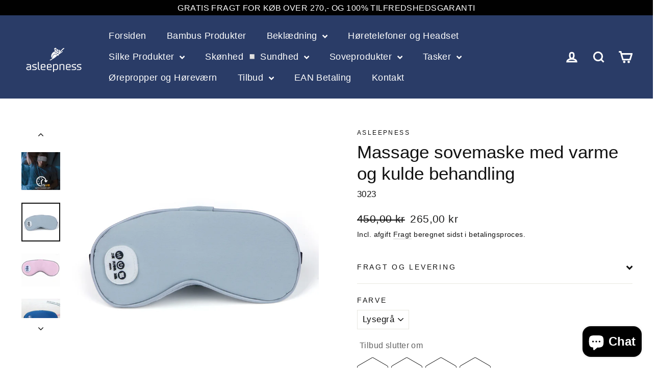

--- FILE ---
content_type: text/html; charset=utf-8
request_url: https://asleepness.com/collections/hudpleje-og-velvaere/products/massage-og-varme-maske
body_size: 37167
content:
<!doctype html>
<html class="no-js" lang="da" dir="ltr">
<head>
  <meta charset="utf-8">
  <meta http-equiv="X-UA-Compatible" content="IE=edge,chrome=1">
  <meta name="viewport" content="width=device-width,initial-scale=1">
  <meta name="theme-color" content="#353956">
  <link rel="canonical" href="https://asleepness.com/products/massage-og-varme-maske">
  <link rel="preconnect" href="https://cdn.shopify.com" crossorigin>
  <link rel="preconnect" href="https://fonts.shopifycdn.com" crossorigin>
  <link rel="dns-prefetch" href="https://productreviews.shopifycdn.com">
  <link rel="dns-prefetch" href="https://ajax.googleapis.com">
  <link rel="dns-prefetch" href="https://maps.googleapis.com">
  <link rel="dns-prefetch" href="https://maps.gstatic.com"><link rel="shortcut icon" href="//asleepness.com/cdn/shop/files/rund_lille_logo2_32x32.png?v=1687621019" type="image/png" /><title>Massage sovemaske med varme og kulde behandling hudpleje og hovedpine
&ndash; asleepness
</title>
<meta name="description" content="Massage og varme maske i højeste kvalitet og smuk design. Masken virker hudopstrammende, smertelindrende og modvirker stress, hovedpine, migræne og uro i kroppen. Har kuldefunktion, som virker hudopstrammende, beroligende og styrker ens nattesøvn."><meta property="og:site_name" content="asleepness">
  <meta property="og:url" content="https://asleepness.com/products/massage-og-varme-maske">
  <meta property="og:title" content="Massage sovemaske med varme og kulde behandling">
  <meta property="og:type" content="product">
  <meta property="og:description" content="Massage og varme maske i højeste kvalitet og smuk design. Masken virker hudopstrammende, smertelindrende og modvirker stress, hovedpine, migræne og uro i kroppen. Har kuldefunktion, som virker hudopstrammende, beroligende og styrker ens nattesøvn."><meta property="og:image" content="http://asleepness.com/cdn/shop/files/H3c9406838983470da9001c1dc2859274C.jpg?v=1686400351">
    <meta property="og:image:secure_url" content="https://asleepness.com/cdn/shop/files/H3c9406838983470da9001c1dc2859274C.jpg?v=1686400351">
    <meta property="og:image:width" content="800">
    <meta property="og:image:height" content="800"><meta name="twitter:site" content="@">
  <meta name="twitter:card" content="summary_large_image">
  <meta name="twitter:title" content="Massage sovemaske med varme og kulde behandling">
  <meta name="twitter:description" content="Massage og varme maske i højeste kvalitet og smuk design. Masken virker hudopstrammende, smertelindrende og modvirker stress, hovedpine, migræne og uro i kroppen. Har kuldefunktion, som virker hudopstrammende, beroligende og styrker ens nattesøvn.">
<style data-shopify>
  

  
  
  
</style><link href="//asleepness.com/cdn/shop/t/21/assets/theme.css?v=119270865269497662391700765645" rel="stylesheet" type="text/css" media="all" />
<style data-shopify>:root {
    --typeHeaderPrimary: "system_ui";
    --typeHeaderFallback: -apple-system, 'Segoe UI', Roboto, 'Helvetica Neue', 'Noto Sans', 'Liberation Sans', Arial, sans-serif, 'Apple Color Emoji', 'Segoe UI Emoji', 'Segoe UI Symbol', 'Noto Color Emoji';
    --typeHeaderSize: 35px;
    --typeHeaderWeight: 400;
    --typeHeaderLineHeight: 1.2;
    --typeHeaderSpacing: 0.0em;

    --typeBasePrimary:"system_ui";
    --typeBaseFallback:-apple-system, 'Segoe UI', Roboto, 'Helvetica Neue', 'Noto Sans', 'Liberation Sans', Arial, sans-serif, 'Apple Color Emoji', 'Segoe UI Emoji', 'Segoe UI Symbol', 'Noto Color Emoji';
    --typeBaseSize: 17px;
    --typeBaseWeight: 400;
    --typeBaseLineHeight: 1.2;
    --typeBaseSpacing: 0.025em;

    --iconWeight: 7px;
    --iconLinecaps: miter;
  }

  
.collection-hero__content:before,
  .hero__image-wrapper:before,
  .hero__media:before {
    background-image: linear-gradient(to bottom, rgba(23, 23, 44, 0.0) 0%, rgba(23, 23, 44, 0.0) 40%, rgba(23, 23, 44, 0.32) 100%);
  }

  .skrim__item-content .skrim__overlay:after {
    background-image: linear-gradient(to bottom, rgba(23, 23, 44, 0.0) 30%, rgba(23, 23, 44, 0.32) 100%);
  }

  .placeholder-content {
    background-image: linear-gradient(100deg, #f4f4f4 40%, #ececec 63%, #f4f4f4 79%);
  }</style><script>
    document.documentElement.className = document.documentElement.className.replace('no-js', 'js');

    window.theme = window.theme || {};
    theme.routes = {
      home: "/",
      cart: "/cart.js",
      cartPage: "/cart",
      cartAdd: "/cart/add.js",
      cartChange: "/cart/change.js",
      search: "/search",
      predictiveSearch: "/search/suggest"
    };
    theme.strings = {
      soldOut: "Udsolgt",
      unavailable: "Ikke muligt",
      inStockLabel: "På lager - klar til levering",
      oneStockLabel: "Lav lagerbeholdning - [count] tilbage",
      otherStockLabel: "Lav lagerbeholdning - [count] tilbage",
      willNotShipUntil: "Klar til levering [date]",
      willBeInStockAfter: "Tilbage på lager [date]",
      waitingForStock: "På lager snart",
      cartSavings: "Du gemmer [savings]",
      cartEmpty: "Din indkøbskurv er tomt",
      cartTermsConfirmation: "Du skal godkende betingelser og vilkår før du kan gå videre i købsprocessen.",
      searchCollections: "Kollektioner",
      searchPages: "Side",
      searchArticles: "Artikel",
      maxQuantity: "Du kan kun lægge [quantity] af [title] i din indkøbskurv."
    };
    theme.settings = {
      cartType: "page",
      isCustomerTemplate: false,
      moneyFormat: "{{amount_with_comma_separator}} kr",
      predictiveSearch: true,
      predictiveSearchType: null,
      quickView: true,
      themeName: 'Motion',
      themeVersion: "10.4.0"
    };
  </script>

  <script>window.performance && window.performance.mark && window.performance.mark('shopify.content_for_header.start');</script><meta name="facebook-domain-verification" content="dfdqwfn1nahd84ix1lit428x5lzwox">
<meta name="google-site-verification" content="KNwJMU6xcwxc8niV7T9gU-G5c-y8GfgKlP0ITueG0fA">
<meta id="shopify-digital-wallet" name="shopify-digital-wallet" content="/59366375573/digital_wallets/dialog">
<meta name="shopify-checkout-api-token" content="12ea3cddcffb29fccf1c2925456d1d05">
<link rel="alternate" type="application/json+oembed" href="https://asleepness.com/products/massage-og-varme-maske.oembed">
<script async="async" src="/checkouts/internal/preloads.js?locale=da-DK"></script>
<link rel="preconnect" href="https://shop.app" crossorigin="anonymous">
<script async="async" src="https://shop.app/checkouts/internal/preloads.js?locale=da-DK&shop_id=59366375573" crossorigin="anonymous"></script>
<script id="apple-pay-shop-capabilities" type="application/json">{"shopId":59366375573,"countryCode":"DK","currencyCode":"DKK","merchantCapabilities":["supports3DS"],"merchantId":"gid:\/\/shopify\/Shop\/59366375573","merchantName":"asleepness","requiredBillingContactFields":["postalAddress","email","phone"],"requiredShippingContactFields":["postalAddress","email","phone"],"shippingType":"shipping","supportedNetworks":["visa","maestro","masterCard"],"total":{"type":"pending","label":"asleepness","amount":"1.00"},"shopifyPaymentsEnabled":true,"supportsSubscriptions":true}</script>
<script id="shopify-features" type="application/json">{"accessToken":"12ea3cddcffb29fccf1c2925456d1d05","betas":["rich-media-storefront-analytics"],"domain":"asleepness.com","predictiveSearch":true,"shopId":59366375573,"locale":"da"}</script>
<script>var Shopify = Shopify || {};
Shopify.shop = "asleepness.myshopify.com";
Shopify.locale = "da";
Shopify.currency = {"active":"DKK","rate":"1.0"};
Shopify.country = "DK";
Shopify.theme = {"name":"Opdateret kopi af Motion","id":155559002439,"schema_name":"Motion","schema_version":"10.4.0","theme_store_id":847,"role":"main"};
Shopify.theme.handle = "null";
Shopify.theme.style = {"id":null,"handle":null};
Shopify.cdnHost = "asleepness.com/cdn";
Shopify.routes = Shopify.routes || {};
Shopify.routes.root = "/";</script>
<script type="module">!function(o){(o.Shopify=o.Shopify||{}).modules=!0}(window);</script>
<script>!function(o){function n(){var o=[];function n(){o.push(Array.prototype.slice.apply(arguments))}return n.q=o,n}var t=o.Shopify=o.Shopify||{};t.loadFeatures=n(),t.autoloadFeatures=n()}(window);</script>
<script>
  window.ShopifyPay = window.ShopifyPay || {};
  window.ShopifyPay.apiHost = "shop.app\/pay";
  window.ShopifyPay.redirectState = null;
</script>
<script id="shop-js-analytics" type="application/json">{"pageType":"product"}</script>
<script defer="defer" async type="module" src="//asleepness.com/cdn/shopifycloud/shop-js/modules/v2/client.init-shop-cart-sync_ByjAFD2B.da.esm.js"></script>
<script defer="defer" async type="module" src="//asleepness.com/cdn/shopifycloud/shop-js/modules/v2/chunk.common_D-UimmQe.esm.js"></script>
<script defer="defer" async type="module" src="//asleepness.com/cdn/shopifycloud/shop-js/modules/v2/chunk.modal_C_zrfWbZ.esm.js"></script>
<script type="module">
  await import("//asleepness.com/cdn/shopifycloud/shop-js/modules/v2/client.init-shop-cart-sync_ByjAFD2B.da.esm.js");
await import("//asleepness.com/cdn/shopifycloud/shop-js/modules/v2/chunk.common_D-UimmQe.esm.js");
await import("//asleepness.com/cdn/shopifycloud/shop-js/modules/v2/chunk.modal_C_zrfWbZ.esm.js");

  window.Shopify.SignInWithShop?.initShopCartSync?.({"fedCMEnabled":true,"windoidEnabled":true});

</script>
<script>
  window.Shopify = window.Shopify || {};
  if (!window.Shopify.featureAssets) window.Shopify.featureAssets = {};
  window.Shopify.featureAssets['shop-js'] = {"shop-cart-sync":["modules/v2/client.shop-cart-sync_qz5uXrN8.da.esm.js","modules/v2/chunk.common_D-UimmQe.esm.js","modules/v2/chunk.modal_C_zrfWbZ.esm.js"],"init-fed-cm":["modules/v2/client.init-fed-cm_D_N3sqvD.da.esm.js","modules/v2/chunk.common_D-UimmQe.esm.js","modules/v2/chunk.modal_C_zrfWbZ.esm.js"],"shop-cash-offers":["modules/v2/client.shop-cash-offers_DhVW52AO.da.esm.js","modules/v2/chunk.common_D-UimmQe.esm.js","modules/v2/chunk.modal_C_zrfWbZ.esm.js"],"shop-login-button":["modules/v2/client.shop-login-button_Bz65kmm8.da.esm.js","modules/v2/chunk.common_D-UimmQe.esm.js","modules/v2/chunk.modal_C_zrfWbZ.esm.js"],"pay-button":["modules/v2/client.pay-button_DnrmL6jh.da.esm.js","modules/v2/chunk.common_D-UimmQe.esm.js","modules/v2/chunk.modal_C_zrfWbZ.esm.js"],"shop-button":["modules/v2/client.shop-button_DB0cg2eC.da.esm.js","modules/v2/chunk.common_D-UimmQe.esm.js","modules/v2/chunk.modal_C_zrfWbZ.esm.js"],"avatar":["modules/v2/client.avatar_BTnouDA3.da.esm.js"],"init-windoid":["modules/v2/client.init-windoid_Chj1FYNy.da.esm.js","modules/v2/chunk.common_D-UimmQe.esm.js","modules/v2/chunk.modal_C_zrfWbZ.esm.js"],"init-shop-for-new-customer-accounts":["modules/v2/client.init-shop-for-new-customer-accounts_uX0xi2qL.da.esm.js","modules/v2/client.shop-login-button_Bz65kmm8.da.esm.js","modules/v2/chunk.common_D-UimmQe.esm.js","modules/v2/chunk.modal_C_zrfWbZ.esm.js"],"init-shop-email-lookup-coordinator":["modules/v2/client.init-shop-email-lookup-coordinator_DwZPtK8d.da.esm.js","modules/v2/chunk.common_D-UimmQe.esm.js","modules/v2/chunk.modal_C_zrfWbZ.esm.js"],"init-shop-cart-sync":["modules/v2/client.init-shop-cart-sync_ByjAFD2B.da.esm.js","modules/v2/chunk.common_D-UimmQe.esm.js","modules/v2/chunk.modal_C_zrfWbZ.esm.js"],"shop-toast-manager":["modules/v2/client.shop-toast-manager_BMA2g2Ij.da.esm.js","modules/v2/chunk.common_D-UimmQe.esm.js","modules/v2/chunk.modal_C_zrfWbZ.esm.js"],"init-customer-accounts":["modules/v2/client.init-customer-accounts_Ke9RQP0f.da.esm.js","modules/v2/client.shop-login-button_Bz65kmm8.da.esm.js","modules/v2/chunk.common_D-UimmQe.esm.js","modules/v2/chunk.modal_C_zrfWbZ.esm.js"],"init-customer-accounts-sign-up":["modules/v2/client.init-customer-accounts-sign-up_D7dx6-OC.da.esm.js","modules/v2/client.shop-login-button_Bz65kmm8.da.esm.js","modules/v2/chunk.common_D-UimmQe.esm.js","modules/v2/chunk.modal_C_zrfWbZ.esm.js"],"shop-follow-button":["modules/v2/client.shop-follow-button_DEtekCxG.da.esm.js","modules/v2/chunk.common_D-UimmQe.esm.js","modules/v2/chunk.modal_C_zrfWbZ.esm.js"],"checkout-modal":["modules/v2/client.checkout-modal_HipNIzHn.da.esm.js","modules/v2/chunk.common_D-UimmQe.esm.js","modules/v2/chunk.modal_C_zrfWbZ.esm.js"],"shop-login":["modules/v2/client.shop-login_CMPbvEnf.da.esm.js","modules/v2/chunk.common_D-UimmQe.esm.js","modules/v2/chunk.modal_C_zrfWbZ.esm.js"],"lead-capture":["modules/v2/client.lead-capture_COiqWsoF.da.esm.js","modules/v2/chunk.common_D-UimmQe.esm.js","modules/v2/chunk.modal_C_zrfWbZ.esm.js"],"payment-terms":["modules/v2/client.payment-terms_BSW28YRI.da.esm.js","modules/v2/chunk.common_D-UimmQe.esm.js","modules/v2/chunk.modal_C_zrfWbZ.esm.js"]};
</script>
<script>(function() {
  var isLoaded = false;
  function asyncLoad() {
    if (isLoaded) return;
    isLoaded = true;
    var urls = ["https:\/\/static.klaviyo.com\/onsite\/js\/klaviyo.js?company_id=U3x5QZ\u0026shop=asleepness.myshopify.com","https:\/\/static.klaviyo.com\/onsite\/js\/klaviyo.js?company_id=VRJQr4\u0026shop=asleepness.myshopify.com","https:\/\/ecommplugins-scripts.trustpilot.com\/v2.1\/js\/header.min.js?settings=eyJrZXkiOiJOOUxwOVRFV0Q2UkMxNDRNIiwicyI6InNrdSJ9\u0026shop=asleepness.myshopify.com","https:\/\/ecommplugins-trustboxsettings.trustpilot.com\/asleepness.myshopify.com.js?settings=1703020778675\u0026shop=asleepness.myshopify.com","https:\/\/widget.trustpilot.com\/bootstrap\/v5\/tp.widget.sync.bootstrap.min.js?shop=asleepness.myshopify.com","https:\/\/static.2-b.io\/se\/2022\/09\/loader.61f6e8.js?shop=asleepness.myshopify.com","https:\/\/cdn.nfcube.com\/instafeed-c4bccc4399c7d31f6f151908e8d002cc.js?shop=asleepness.myshopify.com"];
    for (var i = 0; i < urls.length; i++) {
      var s = document.createElement('script');
      s.type = 'text/javascript';
      s.async = true;
      s.src = urls[i];
      var x = document.getElementsByTagName('script')[0];
      x.parentNode.insertBefore(s, x);
    }
  };
  if(window.attachEvent) {
    window.attachEvent('onload', asyncLoad);
  } else {
    window.addEventListener('load', asyncLoad, false);
  }
})();</script>
<script id="__st">var __st={"a":59366375573,"offset":3600,"reqid":"971b9983-a977-4f38-aae7-0743c1afb41e-1769280626","pageurl":"asleepness.com\/collections\/hudpleje-og-velvaere\/products\/massage-og-varme-maske","u":"3d1646aea2ec","p":"product","rtyp":"product","rid":8439101096263};</script>
<script>window.ShopifyPaypalV4VisibilityTracking = true;</script>
<script id="captcha-bootstrap">!function(){'use strict';const t='contact',e='account',n='new_comment',o=[[t,t],['blogs',n],['comments',n],[t,'customer']],c=[[e,'customer_login'],[e,'guest_login'],[e,'recover_customer_password'],[e,'create_customer']],r=t=>t.map((([t,e])=>`form[action*='/${t}']:not([data-nocaptcha='true']) input[name='form_type'][value='${e}']`)).join(','),a=t=>()=>t?[...document.querySelectorAll(t)].map((t=>t.form)):[];function s(){const t=[...o],e=r(t);return a(e)}const i='password',u='form_key',d=['recaptcha-v3-token','g-recaptcha-response','h-captcha-response',i],f=()=>{try{return window.sessionStorage}catch{return}},m='__shopify_v',_=t=>t.elements[u];function p(t,e,n=!1){try{const o=window.sessionStorage,c=JSON.parse(o.getItem(e)),{data:r}=function(t){const{data:e,action:n}=t;return t[m]||n?{data:e,action:n}:{data:t,action:n}}(c);for(const[e,n]of Object.entries(r))t.elements[e]&&(t.elements[e].value=n);n&&o.removeItem(e)}catch(o){console.error('form repopulation failed',{error:o})}}const l='form_type',E='cptcha';function T(t){t.dataset[E]=!0}const w=window,h=w.document,L='Shopify',v='ce_forms',y='captcha';let A=!1;((t,e)=>{const n=(g='f06e6c50-85a8-45c8-87d0-21a2b65856fe',I='https://cdn.shopify.com/shopifycloud/storefront-forms-hcaptcha/ce_storefront_forms_captcha_hcaptcha.v1.5.2.iife.js',D={infoText:'Beskyttet af hCaptcha',privacyText:'Beskyttelse af persondata',termsText:'Vilkår'},(t,e,n)=>{const o=w[L][v],c=o.bindForm;if(c)return c(t,g,e,D).then(n);var r;o.q.push([[t,g,e,D],n]),r=I,A||(h.body.append(Object.assign(h.createElement('script'),{id:'captcha-provider',async:!0,src:r})),A=!0)});var g,I,D;w[L]=w[L]||{},w[L][v]=w[L][v]||{},w[L][v].q=[],w[L][y]=w[L][y]||{},w[L][y].protect=function(t,e){n(t,void 0,e),T(t)},Object.freeze(w[L][y]),function(t,e,n,w,h,L){const[v,y,A,g]=function(t,e,n){const i=e?o:[],u=t?c:[],d=[...i,...u],f=r(d),m=r(i),_=r(d.filter((([t,e])=>n.includes(e))));return[a(f),a(m),a(_),s()]}(w,h,L),I=t=>{const e=t.target;return e instanceof HTMLFormElement?e:e&&e.form},D=t=>v().includes(t);t.addEventListener('submit',(t=>{const e=I(t);if(!e)return;const n=D(e)&&!e.dataset.hcaptchaBound&&!e.dataset.recaptchaBound,o=_(e),c=g().includes(e)&&(!o||!o.value);(n||c)&&t.preventDefault(),c&&!n&&(function(t){try{if(!f())return;!function(t){const e=f();if(!e)return;const n=_(t);if(!n)return;const o=n.value;o&&e.removeItem(o)}(t);const e=Array.from(Array(32),(()=>Math.random().toString(36)[2])).join('');!function(t,e){_(t)||t.append(Object.assign(document.createElement('input'),{type:'hidden',name:u})),t.elements[u].value=e}(t,e),function(t,e){const n=f();if(!n)return;const o=[...t.querySelectorAll(`input[type='${i}']`)].map((({name:t})=>t)),c=[...d,...o],r={};for(const[a,s]of new FormData(t).entries())c.includes(a)||(r[a]=s);n.setItem(e,JSON.stringify({[m]:1,action:t.action,data:r}))}(t,e)}catch(e){console.error('failed to persist form',e)}}(e),e.submit())}));const S=(t,e)=>{t&&!t.dataset[E]&&(n(t,e.some((e=>e===t))),T(t))};for(const o of['focusin','change'])t.addEventListener(o,(t=>{const e=I(t);D(e)&&S(e,y())}));const B=e.get('form_key'),M=e.get(l),P=B&&M;t.addEventListener('DOMContentLoaded',(()=>{const t=y();if(P)for(const e of t)e.elements[l].value===M&&p(e,B);[...new Set([...A(),...v().filter((t=>'true'===t.dataset.shopifyCaptcha))])].forEach((e=>S(e,t)))}))}(h,new URLSearchParams(w.location.search),n,t,e,['guest_login'])})(!0,!0)}();</script>
<script integrity="sha256-4kQ18oKyAcykRKYeNunJcIwy7WH5gtpwJnB7kiuLZ1E=" data-source-attribution="shopify.loadfeatures" defer="defer" src="//asleepness.com/cdn/shopifycloud/storefront/assets/storefront/load_feature-a0a9edcb.js" crossorigin="anonymous"></script>
<script crossorigin="anonymous" defer="defer" src="//asleepness.com/cdn/shopifycloud/storefront/assets/shopify_pay/storefront-65b4c6d7.js?v=20250812"></script>
<script data-source-attribution="shopify.dynamic_checkout.dynamic.init">var Shopify=Shopify||{};Shopify.PaymentButton=Shopify.PaymentButton||{isStorefrontPortableWallets:!0,init:function(){window.Shopify.PaymentButton.init=function(){};var t=document.createElement("script");t.src="https://asleepness.com/cdn/shopifycloud/portable-wallets/latest/portable-wallets.da.js",t.type="module",document.head.appendChild(t)}};
</script>
<script data-source-attribution="shopify.dynamic_checkout.buyer_consent">
  function portableWalletsHideBuyerConsent(e){var t=document.getElementById("shopify-buyer-consent"),n=document.getElementById("shopify-subscription-policy-button");t&&n&&(t.classList.add("hidden"),t.setAttribute("aria-hidden","true"),n.removeEventListener("click",e))}function portableWalletsShowBuyerConsent(e){var t=document.getElementById("shopify-buyer-consent"),n=document.getElementById("shopify-subscription-policy-button");t&&n&&(t.classList.remove("hidden"),t.removeAttribute("aria-hidden"),n.addEventListener("click",e))}window.Shopify?.PaymentButton&&(window.Shopify.PaymentButton.hideBuyerConsent=portableWalletsHideBuyerConsent,window.Shopify.PaymentButton.showBuyerConsent=portableWalletsShowBuyerConsent);
</script>
<script data-source-attribution="shopify.dynamic_checkout.cart.bootstrap">document.addEventListener("DOMContentLoaded",(function(){function t(){return document.querySelector("shopify-accelerated-checkout-cart, shopify-accelerated-checkout")}if(t())Shopify.PaymentButton.init();else{new MutationObserver((function(e,n){t()&&(Shopify.PaymentButton.init(),n.disconnect())})).observe(document.body,{childList:!0,subtree:!0})}}));
</script>
<script id='scb4127' type='text/javascript' async='' src='https://asleepness.com/cdn/shopifycloud/privacy-banner/storefront-banner.js'></script><link id="shopify-accelerated-checkout-styles" rel="stylesheet" media="screen" href="https://asleepness.com/cdn/shopifycloud/portable-wallets/latest/accelerated-checkout-backwards-compat.css" crossorigin="anonymous">
<style id="shopify-accelerated-checkout-cart">
        #shopify-buyer-consent {
  margin-top: 1em;
  display: inline-block;
  width: 100%;
}

#shopify-buyer-consent.hidden {
  display: none;
}

#shopify-subscription-policy-button {
  background: none;
  border: none;
  padding: 0;
  text-decoration: underline;
  font-size: inherit;
  cursor: pointer;
}

#shopify-subscription-policy-button::before {
  box-shadow: none;
}

      </style>

<script>window.performance && window.performance.mark && window.performance.mark('shopify.content_for_header.end');</script>

  <script src="//asleepness.com/cdn/shop/t/21/assets/vendor-scripts-v14.js" defer="defer"></script><link rel="stylesheet" href="//asleepness.com/cdn/shop/t/21/assets/country-flags.css"><script src="//asleepness.com/cdn/shop/t/21/assets/theme.js?v=103605338227844410371700765622" defer="defer"></script>
<!-- BEGIN app block: shopify://apps/klaviyo-email-marketing-sms/blocks/klaviyo-onsite-embed/2632fe16-c075-4321-a88b-50b567f42507 -->















  <script>
    window.klaviyoReviewsProductDesignMode = false
  </script>







<!-- END app block --><!-- BEGIN app block: shopify://apps/vitals/blocks/app-embed/aeb48102-2a5a-4f39-bdbd-d8d49f4e20b8 --><link rel="preconnect" href="https://appsolve.io/" /><link rel="preconnect" href="https://cdn-sf.vitals.app/" /><script data-ver="58" id="vtlsAebData" class="notranslate">window.vtlsLiquidData = window.vtlsLiquidData || {};window.vtlsLiquidData.buildId = 56644;

window.vtlsLiquidData.apiHosts = {
	...window.vtlsLiquidData.apiHosts,
	"1": "https://appsolve.io"
};
	window.vtlsLiquidData.moduleSettings = {"1":{"3":"0a7ba4","4":"center","5":"icon","44":"60_back,fast_shipping,secure_shop,low_prices,verified_secured","85":"","86":20,"87":20,"148":84,"978":"{}","1060":"303030"},"3":{"6":"Tilbud slutter om","8":30,"24":0,"25":8,"26":1,"27":3,"80":"left","118":"hexagon-timer","146":25,"179":"de4848","180":"cccccc","185":1,"186":10,"189":false,"227":"f7f7f7","228":"f7f7f7","230":"de4848","416":"dag","426":"dage","427":"time","428":"timer","429":"minut","430":"minutter","431":"sekund","432":"sekunder","436":true,"505":"000000","840":"626262","841":"444444","842":"000000","953":"evergreen","955":"","956":"","1079":"{}","1098":"222222","1101":24,"1103":"","1104":"222222"},"5":[],"7":[],"9":[],"10":{"66":"circle","67":"ffffff","68":"pop","69":"left","70":2,"71":"ff0101"},"12":{"29":true,"30":true,"31":true,"32":true,"108":true},"14":{"45":4,"46":10,"47":15,"48":20,"49":6,"51":false,"52":true,"112":"dark","113":"bottom","198":"333e40","199":"eeeeee","200":"8fa9e8","201":"cccccc","202":"cccccc","203":14,"205":13,"206":460,"207":9,"222":true,"223":true,"353":"Fra","354":"købte","355":"En","419":"Sekund","420":"Sekunder","421":"Sekund","422":"Sekunder","423":"Minut","424":"Minutter","433":"Siden","458":"","474":"green","475":"square","490":true,"497":"Tilføjet til kurv","498":true,"499":true,"500":2,"501":"##count## personer tilføjede dette produkt til indkøbskurven i dag:","515":"Vejle, Danmark","557":true,"589":"314878","799":60,"802":1,"807":"dag","808":"dage"},"22":{"165":true,"193":"f31212","234":"Flere kunder, der har købt dette, har også købt disse soveprodukter:","238":"left","323":"Fra","325":"Læg i kurv","342":false,"406":true,"445":"Udsolgt","486":"","675":"3,4,5,7","856":"ffffff","857":"f6f6f6","858":"4f4f4f","960":"{\"productTitle\":{\"traits\":{\"fontWeight\":{\"default\":\"600\"}}}}","1015":1,"1017":1,"1019":true,"1022":true},"25":{"537":false,"538":true,"541":"505050","542":"Se flere resultater","543":"Populære søgninger","544":"Her er dine resultater","545":"Ingen resultater fundet.","546":"Hvad leder du efter?","547":"Samlinger","548":true},"26":{"97":"Jeg accepterer Asleepness \u003ca target=\"_blank\" href=\"##terms_link##\" style=\"text-decoration:underline;\" \u003eHandelsbetingelser\u003c\/a\u003e.","98":"Du skal læse og acceptere vilkårene og betingelserne for at komme til betaling.","352":"https:\/\/asleepness.com\/policies\/terms-of-service"},"45":{"357":"Forudbestilling","358":"Varen sendes indenfor 30 dage - medmindre andet er oplyst!","408":"Forudbestilling","559":true},"48":{"469":true,"491":true,"588":true,"595":false,"603":"","605":"","606":"","781":true,"783":1,"876":0,"1076":true,"1105":0,"1198":false},"51":{"599":true,"604":true,"873":""},"53":{"636":"4b8e15","637":"ffffff","638":0,"639":5,"640":"Du bestiller","642":"Udsolgt","643":"Denne vare:","644":"Total pris:","645":true,"646":"Tilføj til kurv","647":"Til","648":"med","649":"Rabat","650":"Hver","651":"Køb","652":"Subtotal","653":"Rabat","654":"Før pris","655":0,"656":0,"657":0,"658":0,"659":"ffffff","660":14,"661":"center","671":"000000","702":"Antal","731":"og","733":2,"734":"fd5c39","735":"8e86ed","736":true,"737":true,"738":true,"739":"right","740":60,"741":"Gratis","742":"Gratis","743":"Jeg ønsker gaven","744":"2","750":"Gave","762":"Rabat","763":false,"773":"Din vare er blevet tilføjet indkøbsvognen","786":"spare","848":"ffffff","849":"f6f6f6","850":"4f4f4f","851":"Per vare:","895":"eceeef","1007":"Byt produkt","1010":"{}","1012":true,"1028":"Andre kunder elskede dette tilbud","1029":"Tilføj til ordre","1030":"Tilføjet til ordre","1031":"Gå til betaling","1032":1,"1033":"{}","1035":"Se mere","1036":"Se mindre","1037":"{\"productCard\":{\"traits\":{\"boxShadow\":{\"default\":\"2px 2px 10px rgba(0,0,0,.1)\"}}}}","1077":"%","1083":"Gå til betaling","1085":100,"1086":"cd1900","1091":10,"1092":1,"1093":"{}","1164":"Gratis fragt","1188":"light","1190":"center","1191":"light","1192":"square"},"57":{"710":"Ønskeliste","711":"Gem dine yndlingsprodukter til senere","712":"Føj til ønskeliste","713":"Føjet til ønskeliste","714":true,"716":true,"717":"f31212","718":"Fra","719":"Læg i kurv","720":false,"721":"Udsolgt","722":15,"766":"Del","767":"Del Ønskeliste","768":"Kopier link","769":"Link kopieret","770":"Ønskelisten er tom","771":true,"772":"Min Ønskeliste","778":"e93523","779":"353956","780":"ffffff","791":"","792":"","801":true,"804":"000000","805":"FFFFFF","874":"product_page","889":"Tilføjet til kurv","896":"light","897":"2A2A2A","898":20,"899":"121212","900":"FFFFFF","901":15,"990":0,"992":"{\"goToWishlistButton\": {\"traits\": {\"outlineColor\": {\"default\": \"#353956\"}, \"outlineBorderColor\": {\"default\": \"#353956\"}}}, \"addToWishlistButton\": {\"traits\": {\"filledBackgroundColor\": {\"default\": \"#353956\"}}}}","1189":false,"1195":"\/a\/page","1196":"\/a\/page","1206":false},"58":{"883":"333333","884":true,"885":"ruler","902":"Størrelsesskema","903":"ffffff","904":"222222","905":1,"906":"1","907":"dadada","908":"f8f8f8","1080":"{}"}};

window.vtlsLiquidData.shopThemeName = "Motion";window.vtlsLiquidData.settingTranslation = {"3":{"6":{"da":"Tilbud slutter om"},"416":{"da":"dag"},"426":{"da":"dage"},"427":{"da":"time"},"428":{"da":"timer"},"429":{"da":"minut"},"430":{"da":"minutter"},"431":{"da":"sekund"},"432":{"da":"sekunder"},"1103":{"da":""}},"1":{"85":{"da":""}},"26":{"97":{"da":"Jeg accepterer Asleepness \u003ca target=\"_blank\" href=\"##terms_link##\" style=\"text-decoration:underline;\" \u003eHandelsbetingelser\u003c\/a\u003e."},"98":{"da":"Du skal læse og acceptere vilkårene og betingelserne for at komme til betaling."}},"22":{"234":{"da":"Flere kunder, der har købt dette, har også købt disse soveprodukter:"},"323":{"da":"Fra"},"325":{"da":"Læg i kurv"},"445":{"da":"Udsolgt"}},"14":{"353":{"da":"Fra"},"354":{"da":"købte"},"355":{"da":"En"},"419":{"da":"Sekund"},"420":{"da":"Sekunder"},"421":{"da":"Sekund"},"422":{"da":"Sekunder"},"423":{"da":"Minut"},"424":{"da":"Minutter"},"433":{"da":"Siden"},"497":{"da":"Tilføjet til kurv"},"501":{"da":"##count## personer tilføjede dette produkt til indkøbskurven i dag:"},"515":{"da":"Vejle, Danmark"},"808":{"da":"dage"},"807":{"da":"dag"}},"45":{"357":{"da":"Forudbestilling"},"358":{"da":"Varen sendes indenfor 30 dage - medmindre andet er oplyst!"},"408":{"da":"Forudbestilling"}},"25":{"542":{"da":"Se flere resultater"},"543":{"da":"Populære søgninger"},"544":{"da":"Her er dine resultater"},"545":{"da":"Ingen resultater fundet."},"546":{"da":"Hvad leder du efter?"},"547":{"da":"Samlinger"}},"53":{"640":{"da":"Du bestiller"},"642":{"da":"Udsolgt"},"643":{"da":"Denne vare:"},"644":{"da":"Total pris:"},"646":{"da":"Tilføj til kurv"},"647":{"da":"Til"},"648":{"da":"med"},"649":{"da":"Rabat"},"650":{"da":"Hver"},"651":{"da":"Køb"},"652":{"da":"Subtotal"},"653":{"da":"Rabat"},"654":{"da":"Før pris"},"702":{"da":"Antal"},"731":{"da":"og"},"741":{"da":"Gratis"},"742":{"da":"Gratis"},"743":{"da":"Jeg ønsker gaven"},"750":{"da":"Gave"},"762":{"da":"Rabat"},"773":{"da":"Din vare er blevet tilføjet indkøbsvognen"},"786":{"da":"spare"},"851":{"da":"Per vare:"},"1007":{"da":"Byt produkt"},"1028":{"da":"Andre kunder elskede dette tilbud"},"1029":{"da":"Tilføj til ordre"},"1030":{"da":"Tilføjet til ordre"},"1031":{"da":"Gå til betaling"},"1035":{"da":"Se mere"},"1036":{"da":"Se mindre"},"1083":{"da":"Gå til betaling"},"1167":{"da":"Ikke tilgængelig"},"1164":{"da":"Gratis fragt"}},"57":{"710":{"da":"Ønskeliste"},"711":{"da":"Gem dine yndlingsprodukter til senere"},"712":{"da":"Føj til ønskeliste"},"713":{"da":"Føjet til ønskeliste"},"718":{"da":"Fra"},"719":{"da":"Læg i kurv"},"721":{"da":"Udsolgt"},"766":{"da":"Del"},"767":{"da":"Del Ønskeliste"},"768":{"da":"Kopier link"},"769":{"da":"Link kopieret"},"770":{"da":"Ønskelisten er tom"},"772":{"da":"Min Ønskeliste"},"889":{"da":"Tilføjet til kurv"}},"58":{"902":{"da":"Størrelsesskema"}}};window.vtlsLiquidData.sizeChart={"has_general_or_collection_size_charts":false,"product_ids_with_size_charts":[7090264899733,7090303434901,7090306318485,7431797145835,7431801667819,7431805108459,7431806189803,8851589988679,7432173912299,7432173420779,7447278911723,9084702622023,9084849029447],"size_charts":[{"id":19149,"timestamp":1701007384,"types":["p"],"pIds":["7090264899733","7090303434901","7090306318485"]},{"id":19150,"timestamp":1701007140,"types":["p"],"pIds":["7431797145835","7431801667819","7431805108459","7431806189803","8851589988679"]},{"id":19151,"timestamp":1701007715,"types":["p"],"pIds":["7432173912299","7432173420779","7447278911723"]},{"id":27469,"timestamp":1709588540,"types":["p"],"pIds":["9084702622023","9084849029447"]}]};window.vtlsLiquidData.ubOfferTypes={"2":[1,2,9],"3":[1,2],"5":true};window.vtlsLiquidData.usesFunctions=true;window.vtlsLiquidData.shopSettings={};window.vtlsLiquidData.shopSettings.cartType="page";window.vtlsLiquidData.spat="c2d74e4b563d34904d5c7927b882e0fe";window.vtlsLiquidData.shopInfo={id:59366375573,domain:"asleepness.com",shopifyDomain:"asleepness.myshopify.com",primaryLocaleIsoCode: "da",defaultCurrency:"DKK",enabledCurrencies:["AED","AFN","ALL","AMD","ANG","AUD","AWG","AZN","BAM","BBD","BDT","BIF","BND","BOB","BSD","BWP","BZD","CAD","CDF","CHF","CNY","CRC","CVE","CZK","DJF","DKK","DOP","DZD","EGP","ETB","EUR","FJD","FKP","GBP","GMD","GNF","GTQ","GYD","HKD","HNL","HUF","IDR","ILS","INR","ISK","JMD","JPY","KES","KGS","KHR","KMF","KRW","KYD","KZT","LAK","LBP","LKR","MAD","MDL","MKD","MMK","MNT","MOP","MUR","MVR","MWK","MYR","NGN","NIO","NPR","NZD","PEN","PGK","PHP","PKR","PLN","PYG","QAR","RON","RSD","RWF","SAR","SBD","SEK","SGD","SHP","SLL","STD","THB","TJS","TOP","TTD","TWD","TZS","UAH","UGX","USD","UYU","UZS","VND","VUV","WST","XAF","XCD","XOF","XPF","YER"],moneyFormat:"{{amount_with_comma_separator}} kr",moneyWithCurrencyFormat:"{{amount_with_comma_separator}} DKK",appId:"1",appName:"Vitals",};window.vtlsLiquidData.acceptedScopes = {"1":[26,25,27,28,30,31,33,35,36,37,38,22,2,8,14,20,24,16,18,10,13,11,46,50,52,48,53,49,12,9,17,15,29,51,23,19,32,34,3,7,1,47,4,21]};window.vtlsLiquidData.product = {"id": 8439101096263,"available": true,"title": "Massage sovemaske med varme og kulde behandling","handle": "massage-og-varme-maske","vendor": "asleepness","type": "Voksne Sovemaske","tags": ["Blå","Elektronik","Gaver","Grå","Hovedpine","Masker","Massage","Migræne","Pink","Sovemasker","Trådløs","Varme maske"],"description": "1","featured_image":{"src": "//asleepness.com/cdn/shop/files/H3c9406838983470da9001c1dc2859274C.jpg?v=1686400351","aspect_ratio": "1.0"},"collectionIds": [610300723527,380563423467,610769961287,410356187371,392520007915,279639949461],"variants": [{"id": 46818068857159,"title": "Lysegrå","option1": "Lysegrå","option2": null,"option3": null,"price": 26500,"compare_at_price": 45000,"available": true,"image":{"src": "//asleepness.com/cdn/shop/products/H47087ac359b1465681127f24df1d4cc1Y.jpg?v=1686400572","alt": "Massage sovemaske med varme og kulde behandling","aspect_ratio": 1.0},"featured_media_id":43631452422471,"is_preorderable":0},{"id": 46818068889927,"title": "Pink","option1": "Pink","option2": null,"option3": null,"price": 26500,"compare_at_price": 45000,"available": true,"image":{"src": "//asleepness.com/cdn/shop/products/Udklip3_43ff31f3-3509-420d-a0d7-9207b05e12c4.jpg?v=1686400632","alt": "Massage sovemaske med varme og kulde behandling","aspect_ratio": 1.186335403726708},"featured_media_id":43631461630279,"is_preorderable":0},{"id": 46818068922695,"title": "Blå","option1": "Blå","option2": null,"option3": null,"price": 26500,"compare_at_price": 45000,"available": true,"image":{"src": "//asleepness.com/cdn/shop/products/Udklip2_11a449b3-9f99-4af0-bf8b-bc0837de941d.jpg?v=1686400650","alt": "Massage sovemaske med varme og kulde behandling","aspect_ratio": 1.1544585987261147},"featured_media_id":43631466578247,"is_preorderable":0}],"options": [{"name": "Farve"}],"metafields": {"reviews": {}}};window.vtlsLiquidData.collection = {
	"allProductsCount": 92,
	"productsCount": 92,
	"productsSize": 50
};window.vtlsLiquidData.cacheKeys = [1734270987,1739047504,1756977847,1768150618,1734270987,1701009390,1739188411,1734270987 ];</script><script id="vtlsAebDynamicFunctions" class="notranslate">window.vtlsLiquidData = window.vtlsLiquidData || {};window.vtlsLiquidData.dynamicFunctions = ({$,vitalsGet,vitalsSet,VITALS_GET_$_DESCRIPTION,VITALS_GET_$_END_SECTION,VITALS_GET_$_ATC_FORM,VITALS_GET_$_ATC_BUTTON,submit_button,form_add_to_cart,cartItemVariantId,VITALS_EVENT_CART_UPDATED,VITALS_EVENT_DISCOUNTS_LOADED,VITALS_EVENT_RENDER_CAROUSEL_STARS,VITALS_EVENT_RENDER_COLLECTION_STARS,VITALS_EVENT_SMART_BAR_RENDERED,VITALS_EVENT_SMART_BAR_CLOSED,VITALS_EVENT_TABS_RENDERED,VITALS_EVENT_VARIANT_CHANGED,VITALS_EVENT_ATC_BUTTON_FOUND,VITALS_IS_MOBILE,VITALS_PAGE_TYPE,VITALS_APPEND_CSS,VITALS_HOOK__CAN_EXECUTE_CHECKOUT,VITALS_HOOK__GET_CUSTOM_CHECKOUT_URL_PARAMETERS,VITALS_HOOK__GET_CUSTOM_VARIANT_SELECTOR,VITALS_HOOK__GET_IMAGES_DEFAULT_SIZE,VITALS_HOOK__ON_CLICK_CHECKOUT_BUTTON,VITALS_HOOK__DONT_ACCELERATE_CHECKOUT,VITALS_HOOK__ON_ATC_STAY_ON_THE_SAME_PAGE,VITALS_HOOK__CAN_EXECUTE_ATC,VITALS_FLAG__IGNORE_VARIANT_ID_FROM_URL,VITALS_FLAG__UPDATE_ATC_BUTTON_REFERENCE,VITALS_FLAG__UPDATE_CART_ON_CHECKOUT,VITALS_FLAG__USE_CAPTURE_FOR_ATC_BUTTON,VITALS_FLAG__USE_FIRST_ATC_SPAN_FOR_PRE_ORDER,VITALS_FLAG__USE_HTML_FOR_STICKY_ATC_BUTTON,VITALS_FLAG__STOP_EXECUTION,VITALS_FLAG__USE_CUSTOM_COLLECTION_FILTER_DROPDOWN,VITALS_FLAG__PRE_ORDER_START_WITH_OBSERVER,VITALS_FLAG__PRE_ORDER_OBSERVER_DELAY,VITALS_FLAG__ON_CHECKOUT_CLICK_USE_CAPTURE_EVENT,handle,}) => {return {"147": {"location":"description","locator":"after"},"215": {"location":"atc_button","locator":"after"},"687": {"location":"form","locator":"after"},};};</script><script id="vtlsAebDocumentInjectors" class="notranslate">window.vtlsLiquidData = window.vtlsLiquidData || {};window.vtlsLiquidData.documentInjectors = ({$,vitalsGet,vitalsSet,VITALS_IS_MOBILE,VITALS_APPEND_CSS}) => {const documentInjectors = {};documentInjectors["2"]={};documentInjectors["2"]["d"]=[];documentInjectors["2"]["d"]["0"]={};documentInjectors["2"]["d"]["0"]["a"]={"l":"after"};documentInjectors["2"]["d"]["0"]["s"]="div.product";documentInjectors["2"]["d"]["1"]={};documentInjectors["2"]["d"]["1"]["a"]={"l":"after"};documentInjectors["2"]["d"]["1"]["s"]="main.main-content \u003e div#shopify-section-product-template \u003e div#ProductSection-product-template \u003e .product-single";documentInjectors["2"]["d"]["2"]={};documentInjectors["2"]["d"]["2"]["a"]={"l":"append"};documentInjectors["2"]["d"]["2"]["s"]=".main-content";documentInjectors["2"]["d"]["3"]={};documentInjectors["2"]["d"]["3"]["a"]={"l":"after"};documentInjectors["2"]["d"]["3"]["s"]="main.main-content \u003e .wrapper \u003e #shopify-section-product-template \u003e #ProductSection--product-template \u003e .product-single";documentInjectors["3"]={};documentInjectors["3"]["d"]=[];documentInjectors["3"]["d"]["0"]={};documentInjectors["3"]["d"]["0"]["a"]={"js":"if($('.cart__subtotal').length \u003e= 2) {\n\t$('.cart__subtotal').first().html(left_subtotal);\n\t$('.cart__subtotal').last().html(right_subtotal);\n\t$('#bk-cart-subtotal-label').hide();\n} else {\n\t$('.cart__subtotal').html(cart_html);\n}"};documentInjectors["3"]["d"]["0"]["s"]=".cart__subtotal";documentInjectors["3"]["d"]["0"]["js"]=function(left_subtotal, right_subtotal, cart_html) { var vitalsDiscountsDiv = ".vitals-discounts";
if ($(vitalsDiscountsDiv).length === 0) {
if($('.cart__subtotal').length >= 2) {
	$('.cart__subtotal').first().html(left_subtotal);
	$('.cart__subtotal').last().html(right_subtotal);
	$('#bk-cart-subtotal-label').hide();
} else {
	$('.cart__subtotal').html(cart_html);
}
}

};documentInjectors["4"]={};documentInjectors["4"]["d"]=[];documentInjectors["4"]["d"]["0"]={};documentInjectors["4"]["d"]["0"]["a"]=null;documentInjectors["4"]["d"]["0"]["s"]="h1[class*=\"title\"]:visible:not(.cbb-also-bought-title,.ui-title-bar__title)";documentInjectors["6"]={};documentInjectors["6"]["d"]=[];documentInjectors["6"]["d"]["0"]={};documentInjectors["6"]["d"]["0"]["a"]=null;documentInjectors["6"]["d"]["0"]["s"]="#CollectionAjaxContent";documentInjectors["5"]={};documentInjectors["5"]["d"]=[];documentInjectors["5"]["d"]["0"]={};documentInjectors["5"]["d"]["0"]["a"]={"l":"prepend","css":"display: inline-block;vertical-align: middle;padding-left: 12px; padding-right: 12px;"};documentInjectors["5"]["d"]["0"]["s"]=".site-nav__icons";documentInjectors["1"]={};documentInjectors["1"]["d"]=[];documentInjectors["1"]["d"]["0"]={};documentInjectors["1"]["d"]["0"]["a"]=[];documentInjectors["1"]["d"]["0"]["s"]=".product-block \u003e .rte:first-of-type";documentInjectors["1"]["d"]["1"]={};documentInjectors["1"]["d"]["1"]["a"]=null;documentInjectors["1"]["d"]["1"]["s"]=".collapsibles-wrapper";documentInjectors["12"]={};documentInjectors["12"]["d"]=[];documentInjectors["12"]["d"]["0"]={};documentInjectors["12"]["d"]["0"]["a"]=[];documentInjectors["12"]["d"]["0"]["s"]="form[action*=\"\/cart\/add\"]:visible:not([id*=\"product-form-installment\"]):not([id*=\"product-installment-form\"]):not(.vtls-exclude-atc-injector *)";documentInjectors["12"]["d"]["1"]={};documentInjectors["12"]["d"]["1"]["a"]=null;documentInjectors["12"]["d"]["1"]["s"]=".product-single__form";documentInjectors["11"]={};documentInjectors["11"]["d"]=[];documentInjectors["11"]["d"]["0"]={};documentInjectors["11"]["d"]["0"]["a"]={"ctx":"inside","last":false};documentInjectors["11"]["d"]["0"]["s"]="[type=\"submit\"]:not(.swym-button)";documentInjectors["11"]["d"]["1"]={};documentInjectors["11"]["d"]["1"]["a"]={"ctx":"inside","last":false};documentInjectors["11"]["d"]["1"]["s"]="[name=\"add\"]:not(.swym-button)";documentInjectors["15"]={};documentInjectors["15"]["d"]=[];documentInjectors["15"]["d"]["0"]={};documentInjectors["15"]["d"]["0"]["a"]=[];documentInjectors["15"]["d"]["0"]["s"]="form[action*=\"\/cart\"] label[for*=\"updates\"][for*=\"_{{variant_id}}\"]";return documentInjectors;};</script><script id="vtlsAebBundle" src="https://cdn-sf.vitals.app/assets/js/bundle-385a5a64ac6146b9b7d6721386e0165d.js" async></script>

<!-- END app block --><script src="https://cdn.shopify.com/extensions/e8878072-2f6b-4e89-8082-94b04320908d/inbox-1254/assets/inbox-chat-loader.js" type="text/javascript" defer="defer"></script>
<link href="https://monorail-edge.shopifysvc.com" rel="dns-prefetch">
<script>(function(){if ("sendBeacon" in navigator && "performance" in window) {try {var session_token_from_headers = performance.getEntriesByType('navigation')[0].serverTiming.find(x => x.name == '_s').description;} catch {var session_token_from_headers = undefined;}var session_cookie_matches = document.cookie.match(/_shopify_s=([^;]*)/);var session_token_from_cookie = session_cookie_matches && session_cookie_matches.length === 2 ? session_cookie_matches[1] : "";var session_token = session_token_from_headers || session_token_from_cookie || "";function handle_abandonment_event(e) {var entries = performance.getEntries().filter(function(entry) {return /monorail-edge.shopifysvc.com/.test(entry.name);});if (!window.abandonment_tracked && entries.length === 0) {window.abandonment_tracked = true;var currentMs = Date.now();var navigation_start = performance.timing.navigationStart;var payload = {shop_id: 59366375573,url: window.location.href,navigation_start,duration: currentMs - navigation_start,session_token,page_type: "product"};window.navigator.sendBeacon("https://monorail-edge.shopifysvc.com/v1/produce", JSON.stringify({schema_id: "online_store_buyer_site_abandonment/1.1",payload: payload,metadata: {event_created_at_ms: currentMs,event_sent_at_ms: currentMs}}));}}window.addEventListener('pagehide', handle_abandonment_event);}}());</script>
<script id="web-pixels-manager-setup">(function e(e,d,r,n,o){if(void 0===o&&(o={}),!Boolean(null===(a=null===(i=window.Shopify)||void 0===i?void 0:i.analytics)||void 0===a?void 0:a.replayQueue)){var i,a;window.Shopify=window.Shopify||{};var t=window.Shopify;t.analytics=t.analytics||{};var s=t.analytics;s.replayQueue=[],s.publish=function(e,d,r){return s.replayQueue.push([e,d,r]),!0};try{self.performance.mark("wpm:start")}catch(e){}var l=function(){var e={modern:/Edge?\/(1{2}[4-9]|1[2-9]\d|[2-9]\d{2}|\d{4,})\.\d+(\.\d+|)|Firefox\/(1{2}[4-9]|1[2-9]\d|[2-9]\d{2}|\d{4,})\.\d+(\.\d+|)|Chrom(ium|e)\/(9{2}|\d{3,})\.\d+(\.\d+|)|(Maci|X1{2}).+ Version\/(15\.\d+|(1[6-9]|[2-9]\d|\d{3,})\.\d+)([,.]\d+|)( \(\w+\)|)( Mobile\/\w+|) Safari\/|Chrome.+OPR\/(9{2}|\d{3,})\.\d+\.\d+|(CPU[ +]OS|iPhone[ +]OS|CPU[ +]iPhone|CPU IPhone OS|CPU iPad OS)[ +]+(15[._]\d+|(1[6-9]|[2-9]\d|\d{3,})[._]\d+)([._]\d+|)|Android:?[ /-](13[3-9]|1[4-9]\d|[2-9]\d{2}|\d{4,})(\.\d+|)(\.\d+|)|Android.+Firefox\/(13[5-9]|1[4-9]\d|[2-9]\d{2}|\d{4,})\.\d+(\.\d+|)|Android.+Chrom(ium|e)\/(13[3-9]|1[4-9]\d|[2-9]\d{2}|\d{4,})\.\d+(\.\d+|)|SamsungBrowser\/([2-9]\d|\d{3,})\.\d+/,legacy:/Edge?\/(1[6-9]|[2-9]\d|\d{3,})\.\d+(\.\d+|)|Firefox\/(5[4-9]|[6-9]\d|\d{3,})\.\d+(\.\d+|)|Chrom(ium|e)\/(5[1-9]|[6-9]\d|\d{3,})\.\d+(\.\d+|)([\d.]+$|.*Safari\/(?![\d.]+ Edge\/[\d.]+$))|(Maci|X1{2}).+ Version\/(10\.\d+|(1[1-9]|[2-9]\d|\d{3,})\.\d+)([,.]\d+|)( \(\w+\)|)( Mobile\/\w+|) Safari\/|Chrome.+OPR\/(3[89]|[4-9]\d|\d{3,})\.\d+\.\d+|(CPU[ +]OS|iPhone[ +]OS|CPU[ +]iPhone|CPU IPhone OS|CPU iPad OS)[ +]+(10[._]\d+|(1[1-9]|[2-9]\d|\d{3,})[._]\d+)([._]\d+|)|Android:?[ /-](13[3-9]|1[4-9]\d|[2-9]\d{2}|\d{4,})(\.\d+|)(\.\d+|)|Mobile Safari.+OPR\/([89]\d|\d{3,})\.\d+\.\d+|Android.+Firefox\/(13[5-9]|1[4-9]\d|[2-9]\d{2}|\d{4,})\.\d+(\.\d+|)|Android.+Chrom(ium|e)\/(13[3-9]|1[4-9]\d|[2-9]\d{2}|\d{4,})\.\d+(\.\d+|)|Android.+(UC? ?Browser|UCWEB|U3)[ /]?(15\.([5-9]|\d{2,})|(1[6-9]|[2-9]\d|\d{3,})\.\d+)\.\d+|SamsungBrowser\/(5\.\d+|([6-9]|\d{2,})\.\d+)|Android.+MQ{2}Browser\/(14(\.(9|\d{2,})|)|(1[5-9]|[2-9]\d|\d{3,})(\.\d+|))(\.\d+|)|K[Aa][Ii]OS\/(3\.\d+|([4-9]|\d{2,})\.\d+)(\.\d+|)/},d=e.modern,r=e.legacy,n=navigator.userAgent;return n.match(d)?"modern":n.match(r)?"legacy":"unknown"}(),u="modern"===l?"modern":"legacy",c=(null!=n?n:{modern:"",legacy:""})[u],f=function(e){return[e.baseUrl,"/wpm","/b",e.hashVersion,"modern"===e.buildTarget?"m":"l",".js"].join("")}({baseUrl:d,hashVersion:r,buildTarget:u}),m=function(e){var d=e.version,r=e.bundleTarget,n=e.surface,o=e.pageUrl,i=e.monorailEndpoint;return{emit:function(e){var a=e.status,t=e.errorMsg,s=(new Date).getTime(),l=JSON.stringify({metadata:{event_sent_at_ms:s},events:[{schema_id:"web_pixels_manager_load/3.1",payload:{version:d,bundle_target:r,page_url:o,status:a,surface:n,error_msg:t},metadata:{event_created_at_ms:s}}]});if(!i)return console&&console.warn&&console.warn("[Web Pixels Manager] No Monorail endpoint provided, skipping logging."),!1;try{return self.navigator.sendBeacon.bind(self.navigator)(i,l)}catch(e){}var u=new XMLHttpRequest;try{return u.open("POST",i,!0),u.setRequestHeader("Content-Type","text/plain"),u.send(l),!0}catch(e){return console&&console.warn&&console.warn("[Web Pixels Manager] Got an unhandled error while logging to Monorail."),!1}}}}({version:r,bundleTarget:l,surface:e.surface,pageUrl:self.location.href,monorailEndpoint:e.monorailEndpoint});try{o.browserTarget=l,function(e){var d=e.src,r=e.async,n=void 0===r||r,o=e.onload,i=e.onerror,a=e.sri,t=e.scriptDataAttributes,s=void 0===t?{}:t,l=document.createElement("script"),u=document.querySelector("head"),c=document.querySelector("body");if(l.async=n,l.src=d,a&&(l.integrity=a,l.crossOrigin="anonymous"),s)for(var f in s)if(Object.prototype.hasOwnProperty.call(s,f))try{l.dataset[f]=s[f]}catch(e){}if(o&&l.addEventListener("load",o),i&&l.addEventListener("error",i),u)u.appendChild(l);else{if(!c)throw new Error("Did not find a head or body element to append the script");c.appendChild(l)}}({src:f,async:!0,onload:function(){if(!function(){var e,d;return Boolean(null===(d=null===(e=window.Shopify)||void 0===e?void 0:e.analytics)||void 0===d?void 0:d.initialized)}()){var d=window.webPixelsManager.init(e)||void 0;if(d){var r=window.Shopify.analytics;r.replayQueue.forEach((function(e){var r=e[0],n=e[1],o=e[2];d.publishCustomEvent(r,n,o)})),r.replayQueue=[],r.publish=d.publishCustomEvent,r.visitor=d.visitor,r.initialized=!0}}},onerror:function(){return m.emit({status:"failed",errorMsg:"".concat(f," has failed to load")})},sri:function(e){var d=/^sha384-[A-Za-z0-9+/=]+$/;return"string"==typeof e&&d.test(e)}(c)?c:"",scriptDataAttributes:o}),m.emit({status:"loading"})}catch(e){m.emit({status:"failed",errorMsg:(null==e?void 0:e.message)||"Unknown error"})}}})({shopId: 59366375573,storefrontBaseUrl: "https://asleepness.com",extensionsBaseUrl: "https://extensions.shopifycdn.com/cdn/shopifycloud/web-pixels-manager",monorailEndpoint: "https://monorail-edge.shopifysvc.com/unstable/produce_batch",surface: "storefront-renderer",enabledBetaFlags: ["2dca8a86"],webPixelsConfigList: [{"id":"987562311","configuration":"{\"config\":\"{\\\"pixel_id\\\":\\\"G-MZYZVN6S1Q\\\",\\\"target_country\\\":\\\"DK\\\",\\\"gtag_events\\\":[{\\\"type\\\":\\\"begin_checkout\\\",\\\"action_label\\\":\\\"G-MZYZVN6S1Q\\\"},{\\\"type\\\":\\\"search\\\",\\\"action_label\\\":\\\"G-MZYZVN6S1Q\\\"},{\\\"type\\\":\\\"view_item\\\",\\\"action_label\\\":[\\\"G-MZYZVN6S1Q\\\",\\\"MC-T28NYNJPT0\\\"]},{\\\"type\\\":\\\"purchase\\\",\\\"action_label\\\":[\\\"G-MZYZVN6S1Q\\\",\\\"MC-T28NYNJPT0\\\"]},{\\\"type\\\":\\\"page_view\\\",\\\"action_label\\\":[\\\"G-MZYZVN6S1Q\\\",\\\"MC-T28NYNJPT0\\\"]},{\\\"type\\\":\\\"add_payment_info\\\",\\\"action_label\\\":\\\"G-MZYZVN6S1Q\\\"},{\\\"type\\\":\\\"add_to_cart\\\",\\\"action_label\\\":\\\"G-MZYZVN6S1Q\\\"}],\\\"enable_monitoring_mode\\\":false}\"}","eventPayloadVersion":"v1","runtimeContext":"OPEN","scriptVersion":"b2a88bafab3e21179ed38636efcd8a93","type":"APP","apiClientId":1780363,"privacyPurposes":[],"dataSharingAdjustments":{"protectedCustomerApprovalScopes":["read_customer_address","read_customer_email","read_customer_name","read_customer_personal_data","read_customer_phone"]}},{"id":"388497735","configuration":"{\"pixel_id\":\"835603630653353\",\"pixel_type\":\"facebook_pixel\",\"metaapp_system_user_token\":\"-\"}","eventPayloadVersion":"v1","runtimeContext":"OPEN","scriptVersion":"ca16bc87fe92b6042fbaa3acc2fbdaa6","type":"APP","apiClientId":2329312,"privacyPurposes":["ANALYTICS","MARKETING","SALE_OF_DATA"],"dataSharingAdjustments":{"protectedCustomerApprovalScopes":["read_customer_address","read_customer_email","read_customer_name","read_customer_personal_data","read_customer_phone"]}},{"id":"158892359","configuration":"{\"tagID\":\"2613531602596\"}","eventPayloadVersion":"v1","runtimeContext":"STRICT","scriptVersion":"18031546ee651571ed29edbe71a3550b","type":"APP","apiClientId":3009811,"privacyPurposes":["ANALYTICS","MARKETING","SALE_OF_DATA"],"dataSharingAdjustments":{"protectedCustomerApprovalScopes":["read_customer_address","read_customer_email","read_customer_name","read_customer_personal_data","read_customer_phone"]}},{"id":"169050439","eventPayloadVersion":"v1","runtimeContext":"LAX","scriptVersion":"1","type":"CUSTOM","privacyPurposes":["ANALYTICS"],"name":"Google Analytics tag (migrated)"},{"id":"shopify-app-pixel","configuration":"{}","eventPayloadVersion":"v1","runtimeContext":"STRICT","scriptVersion":"0450","apiClientId":"shopify-pixel","type":"APP","privacyPurposes":["ANALYTICS","MARKETING"]},{"id":"shopify-custom-pixel","eventPayloadVersion":"v1","runtimeContext":"LAX","scriptVersion":"0450","apiClientId":"shopify-pixel","type":"CUSTOM","privacyPurposes":["ANALYTICS","MARKETING"]}],isMerchantRequest: false,initData: {"shop":{"name":"asleepness","paymentSettings":{"currencyCode":"DKK"},"myshopifyDomain":"asleepness.myshopify.com","countryCode":"DK","storefrontUrl":"https:\/\/asleepness.com"},"customer":null,"cart":null,"checkout":null,"productVariants":[{"price":{"amount":265.0,"currencyCode":"DKK"},"product":{"title":"Massage sovemaske med varme og kulde behandling","vendor":"asleepness","id":"8439101096263","untranslatedTitle":"Massage sovemaske med varme og kulde behandling","url":"\/products\/massage-og-varme-maske","type":"Voksne Sovemaske"},"id":"46818068857159","image":{"src":"\/\/asleepness.com\/cdn\/shop\/products\/H47087ac359b1465681127f24df1d4cc1Y.jpg?v=1686400572"},"sku":"3023","title":"Lysegrå","untranslatedTitle":"Lysegrå"},{"price":{"amount":265.0,"currencyCode":"DKK"},"product":{"title":"Massage sovemaske med varme og kulde behandling","vendor":"asleepness","id":"8439101096263","untranslatedTitle":"Massage sovemaske med varme og kulde behandling","url":"\/products\/massage-og-varme-maske","type":"Voksne Sovemaske"},"id":"46818068889927","image":{"src":"\/\/asleepness.com\/cdn\/shop\/products\/Udklip3_43ff31f3-3509-420d-a0d7-9207b05e12c4.jpg?v=1686400632"},"sku":"3024","title":"Pink","untranslatedTitle":"Pink"},{"price":{"amount":265.0,"currencyCode":"DKK"},"product":{"title":"Massage sovemaske med varme og kulde behandling","vendor":"asleepness","id":"8439101096263","untranslatedTitle":"Massage sovemaske med varme og kulde behandling","url":"\/products\/massage-og-varme-maske","type":"Voksne Sovemaske"},"id":"46818068922695","image":{"src":"\/\/asleepness.com\/cdn\/shop\/products\/Udklip2_11a449b3-9f99-4af0-bf8b-bc0837de941d.jpg?v=1686400650"},"sku":"3025","title":"Blå","untranslatedTitle":"Blå"}],"purchasingCompany":null},},"https://asleepness.com/cdn","fcfee988w5aeb613cpc8e4bc33m6693e112",{"modern":"","legacy":""},{"shopId":"59366375573","storefrontBaseUrl":"https:\/\/asleepness.com","extensionBaseUrl":"https:\/\/extensions.shopifycdn.com\/cdn\/shopifycloud\/web-pixels-manager","surface":"storefront-renderer","enabledBetaFlags":"[\"2dca8a86\"]","isMerchantRequest":"false","hashVersion":"fcfee988w5aeb613cpc8e4bc33m6693e112","publish":"custom","events":"[[\"page_viewed\",{}],[\"product_viewed\",{\"productVariant\":{\"price\":{\"amount\":265.0,\"currencyCode\":\"DKK\"},\"product\":{\"title\":\"Massage sovemaske med varme og kulde behandling\",\"vendor\":\"asleepness\",\"id\":\"8439101096263\",\"untranslatedTitle\":\"Massage sovemaske med varme og kulde behandling\",\"url\":\"\/products\/massage-og-varme-maske\",\"type\":\"Voksne Sovemaske\"},\"id\":\"46818068857159\",\"image\":{\"src\":\"\/\/asleepness.com\/cdn\/shop\/products\/H47087ac359b1465681127f24df1d4cc1Y.jpg?v=1686400572\"},\"sku\":\"3023\",\"title\":\"Lysegrå\",\"untranslatedTitle\":\"Lysegrå\"}}]]"});</script><script>
  window.ShopifyAnalytics = window.ShopifyAnalytics || {};
  window.ShopifyAnalytics.meta = window.ShopifyAnalytics.meta || {};
  window.ShopifyAnalytics.meta.currency = 'DKK';
  var meta = {"product":{"id":8439101096263,"gid":"gid:\/\/shopify\/Product\/8439101096263","vendor":"asleepness","type":"Voksne Sovemaske","handle":"massage-og-varme-maske","variants":[{"id":46818068857159,"price":26500,"name":"Massage sovemaske med varme og kulde behandling - Lysegrå","public_title":"Lysegrå","sku":"3023"},{"id":46818068889927,"price":26500,"name":"Massage sovemaske med varme og kulde behandling - Pink","public_title":"Pink","sku":"3024"},{"id":46818068922695,"price":26500,"name":"Massage sovemaske med varme og kulde behandling - Blå","public_title":"Blå","sku":"3025"}],"remote":false},"page":{"pageType":"product","resourceType":"product","resourceId":8439101096263,"requestId":"971b9983-a977-4f38-aae7-0743c1afb41e-1769280626"}};
  for (var attr in meta) {
    window.ShopifyAnalytics.meta[attr] = meta[attr];
  }
</script>
<script class="analytics">
  (function () {
    var customDocumentWrite = function(content) {
      var jquery = null;

      if (window.jQuery) {
        jquery = window.jQuery;
      } else if (window.Checkout && window.Checkout.$) {
        jquery = window.Checkout.$;
      }

      if (jquery) {
        jquery('body').append(content);
      }
    };

    var hasLoggedConversion = function(token) {
      if (token) {
        return document.cookie.indexOf('loggedConversion=' + token) !== -1;
      }
      return false;
    }

    var setCookieIfConversion = function(token) {
      if (token) {
        var twoMonthsFromNow = new Date(Date.now());
        twoMonthsFromNow.setMonth(twoMonthsFromNow.getMonth() + 2);

        document.cookie = 'loggedConversion=' + token + '; expires=' + twoMonthsFromNow;
      }
    }

    var trekkie = window.ShopifyAnalytics.lib = window.trekkie = window.trekkie || [];
    if (trekkie.integrations) {
      return;
    }
    trekkie.methods = [
      'identify',
      'page',
      'ready',
      'track',
      'trackForm',
      'trackLink'
    ];
    trekkie.factory = function(method) {
      return function() {
        var args = Array.prototype.slice.call(arguments);
        args.unshift(method);
        trekkie.push(args);
        return trekkie;
      };
    };
    for (var i = 0; i < trekkie.methods.length; i++) {
      var key = trekkie.methods[i];
      trekkie[key] = trekkie.factory(key);
    }
    trekkie.load = function(config) {
      trekkie.config = config || {};
      trekkie.config.initialDocumentCookie = document.cookie;
      var first = document.getElementsByTagName('script')[0];
      var script = document.createElement('script');
      script.type = 'text/javascript';
      script.onerror = function(e) {
        var scriptFallback = document.createElement('script');
        scriptFallback.type = 'text/javascript';
        scriptFallback.onerror = function(error) {
                var Monorail = {
      produce: function produce(monorailDomain, schemaId, payload) {
        var currentMs = new Date().getTime();
        var event = {
          schema_id: schemaId,
          payload: payload,
          metadata: {
            event_created_at_ms: currentMs,
            event_sent_at_ms: currentMs
          }
        };
        return Monorail.sendRequest("https://" + monorailDomain + "/v1/produce", JSON.stringify(event));
      },
      sendRequest: function sendRequest(endpointUrl, payload) {
        // Try the sendBeacon API
        if (window && window.navigator && typeof window.navigator.sendBeacon === 'function' && typeof window.Blob === 'function' && !Monorail.isIos12()) {
          var blobData = new window.Blob([payload], {
            type: 'text/plain'
          });

          if (window.navigator.sendBeacon(endpointUrl, blobData)) {
            return true;
          } // sendBeacon was not successful

        } // XHR beacon

        var xhr = new XMLHttpRequest();

        try {
          xhr.open('POST', endpointUrl);
          xhr.setRequestHeader('Content-Type', 'text/plain');
          xhr.send(payload);
        } catch (e) {
          console.log(e);
        }

        return false;
      },
      isIos12: function isIos12() {
        return window.navigator.userAgent.lastIndexOf('iPhone; CPU iPhone OS 12_') !== -1 || window.navigator.userAgent.lastIndexOf('iPad; CPU OS 12_') !== -1;
      }
    };
    Monorail.produce('monorail-edge.shopifysvc.com',
      'trekkie_storefront_load_errors/1.1',
      {shop_id: 59366375573,
      theme_id: 155559002439,
      app_name: "storefront",
      context_url: window.location.href,
      source_url: "//asleepness.com/cdn/s/trekkie.storefront.8d95595f799fbf7e1d32231b9a28fd43b70c67d3.min.js"});

        };
        scriptFallback.async = true;
        scriptFallback.src = '//asleepness.com/cdn/s/trekkie.storefront.8d95595f799fbf7e1d32231b9a28fd43b70c67d3.min.js';
        first.parentNode.insertBefore(scriptFallback, first);
      };
      script.async = true;
      script.src = '//asleepness.com/cdn/s/trekkie.storefront.8d95595f799fbf7e1d32231b9a28fd43b70c67d3.min.js';
      first.parentNode.insertBefore(script, first);
    };
    trekkie.load(
      {"Trekkie":{"appName":"storefront","development":false,"defaultAttributes":{"shopId":59366375573,"isMerchantRequest":null,"themeId":155559002439,"themeCityHash":"1909713472100065282","contentLanguage":"da","currency":"DKK","eventMetadataId":"5160f442-84cb-458b-aec6-12b99a860d75"},"isServerSideCookieWritingEnabled":true,"monorailRegion":"shop_domain","enabledBetaFlags":["65f19447"]},"Session Attribution":{},"S2S":{"facebookCapiEnabled":true,"source":"trekkie-storefront-renderer","apiClientId":580111}}
    );

    var loaded = false;
    trekkie.ready(function() {
      if (loaded) return;
      loaded = true;

      window.ShopifyAnalytics.lib = window.trekkie;

      var originalDocumentWrite = document.write;
      document.write = customDocumentWrite;
      try { window.ShopifyAnalytics.merchantGoogleAnalytics.call(this); } catch(error) {};
      document.write = originalDocumentWrite;

      window.ShopifyAnalytics.lib.page(null,{"pageType":"product","resourceType":"product","resourceId":8439101096263,"requestId":"971b9983-a977-4f38-aae7-0743c1afb41e-1769280626","shopifyEmitted":true});

      var match = window.location.pathname.match(/checkouts\/(.+)\/(thank_you|post_purchase)/)
      var token = match? match[1]: undefined;
      if (!hasLoggedConversion(token)) {
        setCookieIfConversion(token);
        window.ShopifyAnalytics.lib.track("Viewed Product",{"currency":"DKK","variantId":46818068857159,"productId":8439101096263,"productGid":"gid:\/\/shopify\/Product\/8439101096263","name":"Massage sovemaske med varme og kulde behandling - Lysegrå","price":"265.00","sku":"3023","brand":"asleepness","variant":"Lysegrå","category":"Voksne Sovemaske","nonInteraction":true,"remote":false},undefined,undefined,{"shopifyEmitted":true});
      window.ShopifyAnalytics.lib.track("monorail:\/\/trekkie_storefront_viewed_product\/1.1",{"currency":"DKK","variantId":46818068857159,"productId":8439101096263,"productGid":"gid:\/\/shopify\/Product\/8439101096263","name":"Massage sovemaske med varme og kulde behandling - Lysegrå","price":"265.00","sku":"3023","brand":"asleepness","variant":"Lysegrå","category":"Voksne Sovemaske","nonInteraction":true,"remote":false,"referer":"https:\/\/asleepness.com\/collections\/hudpleje-og-velvaere\/products\/massage-og-varme-maske"});
      }
    });


        var eventsListenerScript = document.createElement('script');
        eventsListenerScript.async = true;
        eventsListenerScript.src = "//asleepness.com/cdn/shopifycloud/storefront/assets/shop_events_listener-3da45d37.js";
        document.getElementsByTagName('head')[0].appendChild(eventsListenerScript);

})();</script>
  <script>
  if (!window.ga || (window.ga && typeof window.ga !== 'function')) {
    window.ga = function ga() {
      (window.ga.q = window.ga.q || []).push(arguments);
      if (window.Shopify && window.Shopify.analytics && typeof window.Shopify.analytics.publish === 'function') {
        window.Shopify.analytics.publish("ga_stub_called", {}, {sendTo: "google_osp_migration"});
      }
      console.error("Shopify's Google Analytics stub called with:", Array.from(arguments), "\nSee https://help.shopify.com/manual/promoting-marketing/pixels/pixel-migration#google for more information.");
    };
    if (window.Shopify && window.Shopify.analytics && typeof window.Shopify.analytics.publish === 'function') {
      window.Shopify.analytics.publish("ga_stub_initialized", {}, {sendTo: "google_osp_migration"});
    }
  }
</script>
<script
  defer
  src="https://asleepness.com/cdn/shopifycloud/perf-kit/shopify-perf-kit-3.0.4.min.js"
  data-application="storefront-renderer"
  data-shop-id="59366375573"
  data-render-region="gcp-us-east1"
  data-page-type="product"
  data-theme-instance-id="155559002439"
  data-theme-name="Motion"
  data-theme-version="10.4.0"
  data-monorail-region="shop_domain"
  data-resource-timing-sampling-rate="10"
  data-shs="true"
  data-shs-beacon="true"
  data-shs-export-with-fetch="true"
  data-shs-logs-sample-rate="1"
  data-shs-beacon-endpoint="https://asleepness.com/api/collect"
></script>
</head>

<body class="template-product" data-transitions="true" data-type_header_capitalize="false" data-type_base_accent_transform="true" data-type_header_accent_transform="true" data-animate_sections="true" data-animate_underlines="true" data-animate_buttons="true" data-animate_images="true" data-animate_page_transition_style="page-slow-fade" data-type_header_text_alignment="true" data-animate_images_style="zoom-fade">

  
    <script type="text/javascript">window.setTimeout(function() { document.body.className += " loaded"; }, 25);</script>
  

  <a class="in-page-link visually-hidden skip-link" href="#MainContent">Gå til indhold</a>

  <div id="PageContainer" class="page-container">
    <div class="transition-body"><!-- BEGIN sections: header-group -->
<div id="shopify-section-sections--20182382281031__announcement-bar" class="shopify-section shopify-section-group-header-group"><div class="announcement"><span class="announcement__text announcement__text--open" data-text="gratis-fragt-for-kob-over-270-og-100-tilfredshedsgaranti">
      GRATIS FRAGT FOR KØB OVER 270,- OG 100% TILFREDSHEDSGARANTI
    </span></div>


</div><div id="shopify-section-sections--20182382281031__header" class="shopify-section shopify-section-group-header-group"><div id="NavDrawer" class="drawer drawer--right">
  <div class="drawer__contents">
    <div class="drawer__fixed-header">
      <div class="drawer__header appear-animation appear-delay-2">
        <div class="drawer__title"></div>
        <div class="drawer__close">
          <button type="button" class="drawer__close-button js-drawer-close">
            <svg aria-hidden="true" focusable="false" role="presentation" class="icon icon-close" viewBox="0 0 64 64"><title>icon-X</title><path d="m19 17.61 27.12 27.13m0-27.12L19 44.74"/></svg>
            <span class="icon__fallback-text">Luk menu</span>
          </button>
        </div>
      </div>
    </div>
    <div class="drawer__scrollable">
      <ul class="mobile-nav" role="navigation" aria-label="Primary"><li class="mobile-nav__item appear-animation appear-delay-3"><a href="/" class="mobile-nav__link">Forsiden</a></li><li class="mobile-nav__item appear-animation appear-delay-4"><a href="/collections/bambus-soveprodukter" class="mobile-nav__link">Bambus Produkter</a></li><li class="mobile-nav__item appear-animation appear-delay-5"><div class="mobile-nav__has-sublist"><a href="/" class="mobile-nav__link" id="Label-3">
                    Beklædning
                  </a>
                  <div class="mobile-nav__toggle">
                    <button type="button" class="collapsible-trigger collapsible--auto-height" aria-controls="Linklist-3" aria-labelledby="Label-3"><span class="collapsible-trigger__icon collapsible-trigger__icon--open" role="presentation">
  <svg aria-hidden="true" focusable="false" role="presentation" class="icon icon--wide icon-chevron-down" viewBox="0 0 28 16"><path d="m1.57 1.59 12.76 12.77L27.1 1.59" stroke-width="2" stroke="#000" fill="none"/></svg>
</span>
</button>
                  </div></div><div id="Linklist-3" class="mobile-nav__sublist collapsible-content collapsible-content--all">
                <div class="collapsible-content__inner">
                  <ul class="mobile-nav__sublist"><li class="mobile-nav__item">
                        <div class="mobile-nav__child-item"><a href="/collections/scrunchie-harelastikker-harband-og-harpynt" class="mobile-nav__link" id="Sublabel-collections-scrunchie-harelastikker-harband-og-harpynt1">
                              Hårelalstikker, hårbånd og hårpynt
                            </a></div></li><li class="mobile-nav__item">
                        <div class="mobile-nav__child-item"><a href="/collections/nattoj-og-sengelinned" class="mobile-nav__link" id="Sublabel-collections-nattoj-og-sengelinned2">
                              Nattøj ◽ Hyggetøj
                            </a></div></li><li class="mobile-nav__item">
                        <div class="mobile-nav__child-item"><a href="/collections/hjemmesko-og-stromper" class="mobile-nav__link" id="Sublabel-collections-hjemmesko-og-stromper3">
                              Strømper ◽ Hjemmesko
                            </a></div></li><li class="mobile-nav__item">
                        <div class="mobile-nav__child-item"><a href="/collections/orevarmer-og-pandeband" class="mobile-nav__link" id="Sublabel-collections-orevarmer-og-pandeband4">
                              Ørevarmer ◽ Pandebånd
                            </a></div></li></ul></div>
              </div></li><li class="mobile-nav__item appear-animation appear-delay-6"><a href="/collections/horetelefoner-og-headset" class="mobile-nav__link">Høretelefoner og Headset</a></li><li class="mobile-nav__item appear-animation appear-delay-7"><div class="mobile-nav__has-sublist"><a href="/collections/frontpage" class="mobile-nav__link" id="Label-collections-frontpage5">
                    Silke Produkter
                  </a>
                  <div class="mobile-nav__toggle">
                    <button type="button" class="collapsible-trigger collapsible--auto-height" aria-controls="Linklist-collections-frontpage5" aria-labelledby="Label-collections-frontpage5"><span class="collapsible-trigger__icon collapsible-trigger__icon--open" role="presentation">
  <svg aria-hidden="true" focusable="false" role="presentation" class="icon icon--wide icon-chevron-down" viewBox="0 0 28 16"><path d="m1.57 1.59 12.76 12.77L27.1 1.59" stroke-width="2" stroke="#000" fill="none"/></svg>
</span>
</button>
                  </div></div><div id="Linklist-collections-frontpage5" class="mobile-nav__sublist collapsible-content collapsible-content--all">
                <div class="collapsible-content__inner">
                  <ul class="mobile-nav__sublist"><li class="mobile-nav__item">
                        <div class="mobile-nav__child-item"><a href="/collections/silke-harelastikker-og-harpynt" class="mobile-nav__link" id="Sublabel-collections-silke-harelastikker-og-harpynt1">
                              Silke hårelastikker og hårpynt
                            </a></div></li><li class="mobile-nav__item">
                        <div class="mobile-nav__child-item"><a href="/collections/silke-puder-nattoj-masker-og-harelastikker" class="mobile-nav__link" id="Sublabel-collections-silke-puder-nattoj-masker-og-harelastikker2">
                              Silke hårhætte og sovehætte
                            </a></div></li><li class="mobile-nav__item">
                        <div class="mobile-nav__child-item"><a href="/collections/silke-pudebetraek" class="mobile-nav__link" id="Sublabel-collections-silke-pudebetraek3">
                              Silke pudebetræk
                            </a></div></li><li class="mobile-nav__item">
                        <div class="mobile-nav__child-item"><a href="/collections/silke-sovemasker" class="mobile-nav__link" id="Sublabel-collections-silke-sovemasker4">
                              Silke sovemasker
                            </a></div></li></ul></div>
              </div></li><li class="mobile-nav__item appear-animation appear-delay-8"><div class="mobile-nav__has-sublist"><a href="/" class="mobile-nav__link" id="Label-6">
                    Skønhed ◽ Sundhed
                  </a>
                  <div class="mobile-nav__toggle">
                    <button type="button" class="collapsible-trigger collapsible--auto-height" aria-controls="Linklist-6" aria-labelledby="Label-6"><span class="collapsible-trigger__icon collapsible-trigger__icon--open" role="presentation">
  <svg aria-hidden="true" focusable="false" role="presentation" class="icon icon--wide icon-chevron-down" viewBox="0 0 28 16"><path d="m1.57 1.59 12.76 12.77L27.1 1.59" stroke-width="2" stroke="#000" fill="none"/></svg>
</span>
</button>
                  </div></div><div id="Linklist-6" class="mobile-nav__sublist collapsible-content collapsible-content--all">
                <div class="collapsible-content__inner">
                  <ul class="mobile-nav__sublist"><li class="mobile-nav__item">
                        <div class="mobile-nav__child-item"><a href="/collections/adhd-og-sansestimulering" class="mobile-nav__link" id="Sublabel-collections-adhd-og-sansestimulering1">
                              ADHD Sansestimulering
                            </a></div></li><li class="mobile-nav__item">
                        <div class="mobile-nav__child-item"><a href="/collections/har-og-hudpleje" class="mobile-nav__link" id="Sublabel-collections-har-og-hudpleje2">
                              Hår ◽ Hudpleje
                            </a></div></li><li class="mobile-nav__item">
                        <div class="mobile-nav__child-item"><a href="/collections/luftfugter-med-aroma-og-vand" class="mobile-nav__link" id="Sublabel-collections-luftfugter-med-aroma-og-vand3">
                              Luftfugter
                            </a></div></li><li class="mobile-nav__item">
                        <div class="mobile-nav__child-item"><a href="/collections/skonhedsplejende-instrumenter" class="mobile-nav__link" id="Sublabel-collections-skonhedsplejende-instrumenter4">
                              Skønhedspleje
                            </a></div></li><li class="mobile-nav__item mobile-nav__item--active">
                        <div class="mobile-nav__child-item"><a href="/collections/hudpleje-og-velvaere" class="mobile-nav__link" id="Sublabel-collections-hudpleje-og-velvaere5">
                              Sundhed ◽ Velvære
                            </a></div></li></ul></div>
              </div></li><li class="mobile-nav__item appear-animation appear-delay-9"><div class="mobile-nav__has-sublist"><a href="/" class="mobile-nav__link" id="Label-7">
                    Soveprodukter
                  </a>
                  <div class="mobile-nav__toggle">
                    <button type="button" class="collapsible-trigger collapsible--auto-height" aria-controls="Linklist-7" aria-labelledby="Label-7"><span class="collapsible-trigger__icon collapsible-trigger__icon--open" role="presentation">
  <svg aria-hidden="true" focusable="false" role="presentation" class="icon icon--wide icon-chevron-down" viewBox="0 0 28 16"><path d="m1.57 1.59 12.76 12.77L27.1 1.59" stroke-width="2" stroke="#000" fill="none"/></svg>
</span>
</button>
                  </div></div><div id="Linklist-7" class="mobile-nav__sublist collapsible-content collapsible-content--all">
                <div class="collapsible-content__inner">
                  <ul class="mobile-nav__sublist"><li class="mobile-nav__item">
                        <div class="mobile-nav__child-item"><a href="/collections/ems-sovnfremmende-instrumenter" class="mobile-nav__link" id="Sublabel-collections-ems-sovnfremmende-instrumenter1">
                              EMS Sove Instrumenter
                            </a></div></li><li class="mobile-nav__item">
                        <div class="mobile-nav__child-item"><a href="/collections/natlampe-og-vaekkeure" class="mobile-nav__link" id="Sublabel-collections-natlampe-og-vaekkeure2">
                              Natlampe ◽ Vækkeure
                            </a></div></li><li class="mobile-nav__item">
                        <div class="mobile-nav__child-item"><a href="/collections/sovemasker-og-ojenmasker-born" class="mobile-nav__link" id="Sublabel-collections-sovemasker-og-ojenmasker-born3">
                              Sovemasker børn og unge
                            </a></div></li><li class="mobile-nav__item">
                        <div class="mobile-nav__child-item"><a href="/collections/soveprodukter-masker" class="mobile-nav__link" id="Sublabel-collections-soveprodukter-masker4">
                              Sovemasker voksne
                            </a></div></li><li class="mobile-nav__item">
                        <div class="mobile-nav__child-item"><a href="/collections/hjaelpemidler-til-give-born-bedre-sovn" class="mobile-nav__link" id="Sublabel-collections-hjaelpemidler-til-give-born-bedre-sovn5">
                              Soveprodukter Børn
                            </a></div></li><li class="mobile-nav__item">
                        <div class="mobile-nav__child-item"><a href="/collections/luftregulator-til-mund-og-naese" class="mobile-nav__link" id="Sublabel-collections-luftregulator-til-mund-og-naese6">
                              Soveprodukter Voksne
                            </a></div></li></ul></div>
              </div></li><li class="mobile-nav__item appear-animation appear-delay-10"><div class="mobile-nav__has-sublist"><a href="/" class="mobile-nav__link" id="Label-8">
                    Tasker
                  </a>
                  <div class="mobile-nav__toggle">
                    <button type="button" class="collapsible-trigger collapsible--auto-height" aria-controls="Linklist-8" aria-labelledby="Label-8"><span class="collapsible-trigger__icon collapsible-trigger__icon--open" role="presentation">
  <svg aria-hidden="true" focusable="false" role="presentation" class="icon icon--wide icon-chevron-down" viewBox="0 0 28 16"><path d="m1.57 1.59 12.76 12.77L27.1 1.59" stroke-width="2" stroke="#000" fill="none"/></svg>
</span>
</button>
                  </div></div><div id="Linklist-8" class="mobile-nav__sublist collapsible-content collapsible-content--all">
                <div class="collapsible-content__inner">
                  <ul class="mobile-nav__sublist"><li class="mobile-nav__item">
                        <div class="mobile-nav__child-item"><a href="/collections/tasker-og-poser-for-born" class="mobile-nav__link" id="Sublabel-collections-tasker-og-poser-for-born1">
                              Tasker ◽ Poser Børn
                            </a></div></li><li class="mobile-nav__item">
                        <div class="mobile-nav__child-item"><a href="/collections/tasker-og-etuier" class="mobile-nav__link" id="Sublabel-collections-tasker-og-etuier2">
                              Tasker ◽ Poser Voksne
                            </a></div></li></ul></div>
              </div></li><li class="mobile-nav__item appear-animation appear-delay-11"><a href="/collections/voksne-orepropper-mv" class="mobile-nav__link">Ørepropper og Høreværn</a></li><li class="mobile-nav__item appear-animation appear-delay-12"><div class="mobile-nav__has-sublist"><a href="/" class="mobile-nav__link" id="Label-10">
                    Tilbud
                  </a>
                  <div class="mobile-nav__toggle">
                    <button type="button" class="collapsible-trigger collapsible--auto-height" aria-controls="Linklist-10" aria-labelledby="Label-10"><span class="collapsible-trigger__icon collapsible-trigger__icon--open" role="presentation">
  <svg aria-hidden="true" focusable="false" role="presentation" class="icon icon--wide icon-chevron-down" viewBox="0 0 28 16"><path d="m1.57 1.59 12.76 12.77L27.1 1.59" stroke-width="2" stroke="#000" fill="none"/></svg>
</span>
</button>
                  </div></div><div id="Linklist-10" class="mobile-nav__sublist collapsible-content collapsible-content--all">
                <div class="collapsible-content__inner">
                  <ul class="mobile-nav__sublist"><li class="mobile-nav__item">
                        <div class="mobile-nav__child-item"><a href="/collections/bedste-nedsatte-priser-pa-soveprodukter" class="mobile-nav__link" id="Sublabel-collections-bedste-nedsatte-priser-pa-soveprodukter1">
                              Bedste priser på soveprodukter
                            </a></div></li><li class="mobile-nav__item">
                        <div class="mobile-nav__child-item"><a href="/collections/populaere-gaveideer-til-born" class="mobile-nav__link" id="Sublabel-collections-populaere-gaveideer-til-born2">
                              Gaveideer til børn
                            </a></div></li><li class="mobile-nav__item">
                        <div class="mobile-nav__child-item"><a href="/collections/populaere-gaveideer-til-voksne" class="mobile-nav__link" id="Sublabel-collections-populaere-gaveideer-til-voksne3">
                              Gaveideer til voksne
                            </a></div></li><li class="mobile-nav__item">
                        <div class="mobile-nav__child-item"><a href="/products/gavekort" class="mobile-nav__link" id="Sublabel-products-gavekort4">
                              Gavekort
                            </a></div></li><li class="mobile-nav__item">
                        <div class="mobile-nav__child-item"><a href="/collections/valentinsgaver" class="mobile-nav__link" id="Sublabel-collections-valentinsgaver5">
                              Mors dag og Valentins gaver
                            </a></div></li><li class="mobile-nav__item">
                        <div class="mobile-nav__child-item"><a href="/collections/restsalg" class="mobile-nav__link" id="Sublabel-collections-restsalg6">
                              Restsalg
                            </a></div></li><li class="mobile-nav__item">
                        <div class="mobile-nav__child-item"><a href="/collections/bedste-sommer-produkter" class="mobile-nav__link" id="Sublabel-collections-bedste-sommer-produkter7">
                              Sommer udsalg
                            </a></div></li></ul></div>
              </div></li><li class="mobile-nav__item appear-animation appear-delay-13"><a href="/pages/ean-betaling" class="mobile-nav__link">EAN Betaling</a></li><li class="mobile-nav__item appear-animation appear-delay-14"><a href="/pages/kontakt-os" class="mobile-nav__link">Kontakt</a></li><li class="mobile-nav__item appear-animation appear-delay-15">
              <a href="/account/login" class="mobile-nav__link">Log ind</a>
            </li><li class="mobile-nav__spacer"></li>
      </ul>

      <ul class="no-bullets social-icons mobile-nav__social"><li>
      <a target="_blank" rel="noopener" href="https://www.instagram.com/asleepnessis" title="asleepness på Instagram">
        <svg aria-hidden="true" focusable="false" role="presentation" class="icon icon-instagram" viewBox="0 0 32 32"><title>instagram</title><path fill="#444" d="M16 3.094c4.206 0 4.7.019 6.363.094 1.538.069 2.369.325 2.925.544.738.287 1.262.625 1.813 1.175s.894 1.075 1.175 1.813c.212.556.475 1.387.544 2.925.075 1.662.094 2.156.094 6.363s-.019 4.7-.094 6.363c-.069 1.538-.325 2.369-.544 2.925-.288.738-.625 1.262-1.175 1.813s-1.075.894-1.813 1.175c-.556.212-1.387.475-2.925.544-1.663.075-2.156.094-6.363.094s-4.7-.019-6.363-.094c-1.537-.069-2.369-.325-2.925-.544-.737-.288-1.263-.625-1.813-1.175s-.894-1.075-1.175-1.813c-.212-.556-.475-1.387-.544-2.925-.075-1.663-.094-2.156-.094-6.363s.019-4.7.094-6.363c.069-1.537.325-2.369.544-2.925.287-.737.625-1.263 1.175-1.813s1.075-.894 1.813-1.175c.556-.212 1.388-.475 2.925-.544 1.662-.081 2.156-.094 6.363-.094zm0-2.838c-4.275 0-4.813.019-6.494.094-1.675.075-2.819.344-3.819.731-1.037.4-1.913.944-2.788 1.819S1.486 4.656 1.08 5.688c-.387 1-.656 2.144-.731 3.825-.075 1.675-.094 2.213-.094 6.488s.019 4.813.094 6.494c.075 1.675.344 2.819.731 3.825.4 1.038.944 1.913 1.819 2.788s1.756 1.413 2.788 1.819c1 .387 2.144.656 3.825.731s2.213.094 6.494.094 4.813-.019 6.494-.094c1.675-.075 2.819-.344 3.825-.731 1.038-.4 1.913-.944 2.788-1.819s1.413-1.756 1.819-2.788c.387-1 .656-2.144.731-3.825s.094-2.212.094-6.494-.019-4.813-.094-6.494c-.075-1.675-.344-2.819-.731-3.825-.4-1.038-.944-1.913-1.819-2.788s-1.756-1.413-2.788-1.819c-1-.387-2.144-.656-3.825-.731C20.812.275 20.275.256 16 .256z"/><path fill="#444" d="M16 7.912a8.088 8.088 0 0 0 0 16.175c4.463 0 8.087-3.625 8.087-8.088s-3.625-8.088-8.088-8.088zm0 13.338a5.25 5.25 0 1 1 0-10.5 5.25 5.25 0 1 1 0 10.5zM26.294 7.594a1.887 1.887 0 1 1-3.774.002 1.887 1.887 0 0 1 3.774-.003z"/></svg>
        <span class="icon__fallback-text">Instagram</span>
      </a>
    </li><li>
      <a target="_blank" rel="noopener" href="https://www.facebook.com/asleepness" title="asleepness på Facebook">
        <svg aria-hidden="true" focusable="false" role="presentation" class="icon icon-facebook" viewBox="0 0 14222 14222"><path d="M14222 7112c0 3549.352-2600.418 6491.344-6000 7024.72V9168h1657l315-2056H8222V5778c0-562 275-1111 1159-1111h897V2917s-814-139-1592-139c-1624 0-2686 984-2686 2767v1567H4194v2056h1806v4968.72C2600.418 13603.344 0 10661.352 0 7112 0 3184.703 3183.703 1 7111 1s7111 3183.703 7111 7111Zm-8222 7025c362 57 733 86 1111 86-377.945 0-749.003-29.485-1111-86.28Zm2222 0v-.28a7107.458 7107.458 0 0 1-167.717 24.267A7407.158 7407.158 0 0 0 8222 14137Zm-167.717 23.987C7745.664 14201.89 7430.797 14223 7111 14223c319.843 0 634.675-21.479 943.283-62.013Z"/></svg>
        <span class="icon__fallback-text">Facebook</span>
      </a>
    </li></ul>

    </div>
  </div>
</div>

<style data-shopify>.site-nav__link,
  .site-nav__dropdown-link {
    font-size: 18px;
  }</style><div data-section-id="sections--20182382281031__header" data-section-type="header">
  <div id="HeaderWrapper" class="header-wrapper">
    <header
      id="SiteHeader"
      class="site-header"
      data-sticky="true"
      data-overlay="false">
      <div class="page-width">
        <div
          class="header-layout header-layout--left"
          data-logo-align="left"><div class="header-item header-item--logo"><style data-shopify>.header-item--logo,
  .header-layout--left-center .header-item--logo,
  .header-layout--left-center .header-item--icons {
    -webkit-box-flex: 0 1 110px;
    -ms-flex: 0 1 110px;
    flex: 0 1 110px;
  }

  @media only screen and (min-width: 769px) {
    .header-item--logo,
    .header-layout--left-center .header-item--logo,
    .header-layout--left-center .header-item--icons {
      -webkit-box-flex: 0 0 140px;
      -ms-flex: 0 0 140px;
      flex: 0 0 140px;
    }
  }

  .site-header__logo a {
    max-width: 110px;
  }
  .is-light .site-header__logo .logo--inverted {
    max-width: 110px;
  }
  @media only screen and (min-width: 769px) {
    .site-header__logo a {
      max-width: 140px;
    }

    .is-light .site-header__logo .logo--inverted {
      max-width: 140px;
    }
  }</style><div id="LogoContainer" class="h1 site-header__logo" itemscope itemtype="http://schema.org/Organization">
  <a
    href="/"
    itemprop="url"
    class="site-header__logo-link logo--has-inverted"
    style="padding-top: 57.69230769230769%">

    





<image-element data-aos="image-fade-in" data-aos-offset="150">


  
    
    <img src="//asleepness.com/cdn/shop/files/Hvid_trans_logo_600x300_c90b3362-a6b0-469b-bc33-b081bda22960.png?v=1687541124&amp;width=280" alt="Asleepness forhandler soveprodukter" srcset="//asleepness.com/cdn/shop/files/Hvid_trans_logo_600x300_c90b3362-a6b0-469b-bc33-b081bda22960.png?v=1687541124&amp;width=140 140w, //asleepness.com/cdn/shop/files/Hvid_trans_logo_600x300_c90b3362-a6b0-469b-bc33-b081bda22960.png?v=1687541124&amp;width=280 280w" width="140" height="80.76923076923076" loading="eager" class="small--hide image-element" sizes="140px" itemprop="logo" style="max-height: 80.76923076923076px;max-width: 140px;">
  


</image-element>






<image-element data-aos="image-fade-in" data-aos-offset="150">


  
    
    <img src="//asleepness.com/cdn/shop/files/Hvid_trans_logo_600x300_c90b3362-a6b0-469b-bc33-b081bda22960.png?v=1687541124&amp;width=220" alt="Asleepness forhandler soveprodukter" srcset="//asleepness.com/cdn/shop/files/Hvid_trans_logo_600x300_c90b3362-a6b0-469b-bc33-b081bda22960.png?v=1687541124&amp;width=110 110w, //asleepness.com/cdn/shop/files/Hvid_trans_logo_600x300_c90b3362-a6b0-469b-bc33-b081bda22960.png?v=1687541124&amp;width=220 220w" width="140" height="63.46153846153846" loading="eager" class="medium-up--hide image-element" sizes="110px" style="max-height: 63.46153846153846px;max-width: 110px;">
  


</image-element>


</a><a
      href="/"
      itemprop="url"
      class="site-header__logo-link logo--inverted"
      style="padding-top: 57.69230769230769%">

      





<image-element data-aos="image-fade-in" data-aos-offset="150">


  
    
    <img src="//asleepness.com/cdn/shop/files/Hvid_trans_logo_600x300_c90b3362-a6b0-469b-bc33-b081bda22960.png?v=1687541124&amp;width=280" alt="Asleepness forhandler soveprodukter" srcset="//asleepness.com/cdn/shop/files/Hvid_trans_logo_600x300_c90b3362-a6b0-469b-bc33-b081bda22960.png?v=1687541124&amp;width=140 140w, //asleepness.com/cdn/shop/files/Hvid_trans_logo_600x300_c90b3362-a6b0-469b-bc33-b081bda22960.png?v=1687541124&amp;width=280 280w" width="140" height="80.76923076923076" loading="eager" class="small--hide image-element" sizes="140px" itemprop="logo" style="max-height: 80.76923076923076px;max-width: 140px;">
  


</image-element>






<image-element data-aos="image-fade-in" data-aos-offset="150">


  
    
    <img src="//asleepness.com/cdn/shop/files/Hvid_trans_logo_600x300_c90b3362-a6b0-469b-bc33-b081bda22960.png?v=1687541124&amp;width=220" alt="Asleepness forhandler soveprodukter" srcset="//asleepness.com/cdn/shop/files/Hvid_trans_logo_600x300_c90b3362-a6b0-469b-bc33-b081bda22960.png?v=1687541124&amp;width=110 110w, //asleepness.com/cdn/shop/files/Hvid_trans_logo_600x300_c90b3362-a6b0-469b-bc33-b081bda22960.png?v=1687541124&amp;width=220 220w" width="110" height="63.46153846153846" loading="eager" class="medium-up--hide image-element" sizes="110px" style="max-height: 63.46153846153846px;max-width: 110px;">
  


</image-element>


</a></div></div><div class="header-item header-item--navigation" role="navigation" aria-label="Primary"><ul
  class="site-nav site-navigation medium-down--hide"
><li class="site-nav__item site-nav__expanded-item">

      
        <a
          href="/"
          class="site-nav__link"
        >
          Forsiden
</a>
      

    </li><li class="site-nav__item site-nav__expanded-item">

      
        <a
          href="/collections/bambus-soveprodukter"
          class="site-nav__link"
        >
          Bambus Produkter
</a>
      

    </li><li class="site-nav__item site-nav__expanded-item site-nav--has-dropdown">

      
        <details
          id="site-nav-item--3"
          class="site-nav__details"
          data-hover="true"
        >
          <summary
            data-link="/"
            aria-expanded="false"
            aria-controls="site-nav-item--3"
            class="site-nav__link site-nav__link--underline site-nav__link--has-dropdown"
          >
            Beklædning <svg aria-hidden="true" focusable="false" role="presentation" class="icon icon--wide icon-chevron-down" viewBox="0 0 28 16"><path d="m1.57 1.59 12.76 12.77L27.1 1.59" stroke-width="2" stroke="#000" fill="none"/></svg>
          </summary>
      
<ul class="site-nav__dropdown text-left"><li class="">
              
                <a href="/collections/scrunchie-harelastikker-harband-og-harpynt" class="site-nav__dropdown-link site-nav__dropdown-link--second-level">
                  Hårelalstikker, hårbånd og hårpynt
                </a>
              

            </li><li class="">
              
                <a href="/collections/nattoj-og-sengelinned" class="site-nav__dropdown-link site-nav__dropdown-link--second-level">
                  Nattøj ◽ Hyggetøj
                </a>
              

            </li><li class="">
              
                <a href="/collections/hjemmesko-og-stromper" class="site-nav__dropdown-link site-nav__dropdown-link--second-level">
                  Strømper ◽ Hjemmesko
                </a>
              

            </li><li class="">
              
                <a href="/collections/orevarmer-og-pandeband" class="site-nav__dropdown-link site-nav__dropdown-link--second-level">
                  Ørevarmer ◽ Pandebånd
                </a>
              

            </li></ul>
        </details>
      
    </li><li class="site-nav__item site-nav__expanded-item">

      
        <a
          href="/collections/horetelefoner-og-headset"
          class="site-nav__link"
        >
          Høretelefoner og Headset
</a>
      

    </li><li class="site-nav__item site-nav__expanded-item site-nav--has-dropdown">

      
        <details
          id="site-nav-item--5"
          class="site-nav__details"
          data-hover="true"
        >
          <summary
            data-link="/collections/frontpage"
            aria-expanded="false"
            aria-controls="site-nav-item--5"
            class="site-nav__link site-nav__link--underline site-nav__link--has-dropdown"
          >
            Silke Produkter <svg aria-hidden="true" focusable="false" role="presentation" class="icon icon--wide icon-chevron-down" viewBox="0 0 28 16"><path d="m1.57 1.59 12.76 12.77L27.1 1.59" stroke-width="2" stroke="#000" fill="none"/></svg>
          </summary>
      
<ul class="site-nav__dropdown text-left"><li class="">
              
                <a href="/collections/silke-harelastikker-og-harpynt" class="site-nav__dropdown-link site-nav__dropdown-link--second-level">
                  Silke hårelastikker og hårpynt
                </a>
              

            </li><li class="">
              
                <a href="/collections/silke-puder-nattoj-masker-og-harelastikker" class="site-nav__dropdown-link site-nav__dropdown-link--second-level">
                  Silke hårhætte og sovehætte
                </a>
              

            </li><li class="">
              
                <a href="/collections/silke-pudebetraek" class="site-nav__dropdown-link site-nav__dropdown-link--second-level">
                  Silke pudebetræk
                </a>
              

            </li><li class="">
              
                <a href="/collections/silke-sovemasker" class="site-nav__dropdown-link site-nav__dropdown-link--second-level">
                  Silke sovemasker
                </a>
              

            </li></ul>
        </details>
      
    </li><li class="site-nav__item site-nav__expanded-item site-nav--has-dropdown">

      
        <details
          id="site-nav-item--6"
          class="site-nav__details"
          data-hover="true"
        >
          <summary
            data-link="/"
            aria-expanded="false"
            aria-controls="site-nav-item--6"
            class="site-nav__link site-nav__link--underline site-nav__link--has-dropdown"
          >
            Skønhed ◽ Sundhed <svg aria-hidden="true" focusable="false" role="presentation" class="icon icon--wide icon-chevron-down" viewBox="0 0 28 16"><path d="m1.57 1.59 12.76 12.77L27.1 1.59" stroke-width="2" stroke="#000" fill="none"/></svg>
          </summary>
      
<ul class="site-nav__dropdown text-left"><li class="">
              
                <a href="/collections/adhd-og-sansestimulering" class="site-nav__dropdown-link site-nav__dropdown-link--second-level">
                  ADHD Sansestimulering
                </a>
              

            </li><li class="">
              
                <a href="/collections/har-og-hudpleje" class="site-nav__dropdown-link site-nav__dropdown-link--second-level">
                  Hår ◽ Hudpleje
                </a>
              

            </li><li class="">
              
                <a href="/collections/luftfugter-med-aroma-og-vand" class="site-nav__dropdown-link site-nav__dropdown-link--second-level">
                  Luftfugter
                </a>
              

            </li><li class="">
              
                <a href="/collections/skonhedsplejende-instrumenter" class="site-nav__dropdown-link site-nav__dropdown-link--second-level">
                  Skønhedspleje
                </a>
              

            </li><li class="site-nav--active">
              
                <a href="/collections/hudpleje-og-velvaere" class="site-nav__dropdown-link site-nav__dropdown-link--second-level">
                  Sundhed ◽ Velvære
                </a>
              

            </li></ul>
        </details>
      
    </li><li class="site-nav__item site-nav__expanded-item site-nav--has-dropdown">

      
        <details
          id="site-nav-item--7"
          class="site-nav__details"
          data-hover="true"
        >
          <summary
            data-link="/"
            aria-expanded="false"
            aria-controls="site-nav-item--7"
            class="site-nav__link site-nav__link--underline site-nav__link--has-dropdown"
          >
            Soveprodukter <svg aria-hidden="true" focusable="false" role="presentation" class="icon icon--wide icon-chevron-down" viewBox="0 0 28 16"><path d="m1.57 1.59 12.76 12.77L27.1 1.59" stroke-width="2" stroke="#000" fill="none"/></svg>
          </summary>
      
<ul class="site-nav__dropdown text-left"><li class="">
              
                <a href="/collections/ems-sovnfremmende-instrumenter" class="site-nav__dropdown-link site-nav__dropdown-link--second-level">
                  EMS Sove Instrumenter
                </a>
              

            </li><li class="">
              
                <a href="/collections/natlampe-og-vaekkeure" class="site-nav__dropdown-link site-nav__dropdown-link--second-level">
                  Natlampe ◽ Vækkeure
                </a>
              

            </li><li class="">
              
                <a href="/collections/sovemasker-og-ojenmasker-born" class="site-nav__dropdown-link site-nav__dropdown-link--second-level">
                  Sovemasker børn og unge
                </a>
              

            </li><li class="">
              
                <a href="/collections/soveprodukter-masker" class="site-nav__dropdown-link site-nav__dropdown-link--second-level">
                  Sovemasker voksne
                </a>
              

            </li><li class="">
              
                <a href="/collections/hjaelpemidler-til-give-born-bedre-sovn" class="site-nav__dropdown-link site-nav__dropdown-link--second-level">
                  Soveprodukter Børn
                </a>
              

            </li><li class="">
              
                <a href="/collections/luftregulator-til-mund-og-naese" class="site-nav__dropdown-link site-nav__dropdown-link--second-level">
                  Soveprodukter Voksne
                </a>
              

            </li></ul>
        </details>
      
    </li><li class="site-nav__item site-nav__expanded-item site-nav--has-dropdown">

      
        <details
          id="site-nav-item--8"
          class="site-nav__details"
          data-hover="true"
        >
          <summary
            data-link="/"
            aria-expanded="false"
            aria-controls="site-nav-item--8"
            class="site-nav__link site-nav__link--underline site-nav__link--has-dropdown"
          >
            Tasker <svg aria-hidden="true" focusable="false" role="presentation" class="icon icon--wide icon-chevron-down" viewBox="0 0 28 16"><path d="m1.57 1.59 12.76 12.77L27.1 1.59" stroke-width="2" stroke="#000" fill="none"/></svg>
          </summary>
      
<ul class="site-nav__dropdown text-left"><li class="">
              
                <a href="/collections/tasker-og-poser-for-born" class="site-nav__dropdown-link site-nav__dropdown-link--second-level">
                  Tasker ◽ Poser Børn
                </a>
              

            </li><li class="">
              
                <a href="/collections/tasker-og-etuier" class="site-nav__dropdown-link site-nav__dropdown-link--second-level">
                  Tasker ◽ Poser Voksne
                </a>
              

            </li></ul>
        </details>
      
    </li><li class="site-nav__item site-nav__expanded-item">

      
        <a
          href="/collections/voksne-orepropper-mv"
          class="site-nav__link"
        >
          Ørepropper og Høreværn
</a>
      

    </li><li class="site-nav__item site-nav__expanded-item site-nav--has-dropdown">

      
        <details
          id="site-nav-item--10"
          class="site-nav__details"
          data-hover="true"
        >
          <summary
            data-link="/"
            aria-expanded="false"
            aria-controls="site-nav-item--10"
            class="site-nav__link site-nav__link--underline site-nav__link--has-dropdown"
          >
            Tilbud <svg aria-hidden="true" focusable="false" role="presentation" class="icon icon--wide icon-chevron-down" viewBox="0 0 28 16"><path d="m1.57 1.59 12.76 12.77L27.1 1.59" stroke-width="2" stroke="#000" fill="none"/></svg>
          </summary>
      
<ul class="site-nav__dropdown text-left"><li class="">
              
                <a href="/collections/bedste-nedsatte-priser-pa-soveprodukter" class="site-nav__dropdown-link site-nav__dropdown-link--second-level">
                  Bedste priser på soveprodukter
                </a>
              

            </li><li class="">
              
                <a href="/collections/populaere-gaveideer-til-born" class="site-nav__dropdown-link site-nav__dropdown-link--second-level">
                  Gaveideer til børn
                </a>
              

            </li><li class="">
              
                <a href="/collections/populaere-gaveideer-til-voksne" class="site-nav__dropdown-link site-nav__dropdown-link--second-level">
                  Gaveideer til voksne
                </a>
              

            </li><li class="">
              
                <a href="/products/gavekort" class="site-nav__dropdown-link site-nav__dropdown-link--second-level">
                  Gavekort
                </a>
              

            </li><li class="">
              
                <a href="/collections/valentinsgaver" class="site-nav__dropdown-link site-nav__dropdown-link--second-level">
                  Mors dag og Valentins gaver
                </a>
              

            </li><li class="">
              
                <a href="/collections/restsalg" class="site-nav__dropdown-link site-nav__dropdown-link--second-level">
                  Restsalg
                </a>
              

            </li><li class="">
              
                <a href="/collections/bedste-sommer-produkter" class="site-nav__dropdown-link site-nav__dropdown-link--second-level">
                  Sommer udsalg
                </a>
              

            </li></ul>
        </details>
      
    </li><li class="site-nav__item site-nav__expanded-item">

      
        <a
          href="/pages/ean-betaling"
          class="site-nav__link"
        >
          EAN Betaling
</a>
      

    </li><li class="site-nav__item site-nav__expanded-item">

      
        <a
          href="/pages/kontakt-os"
          class="site-nav__link"
        >
          Kontakt
</a>
      

    </li></ul>
</div><div class="header-item header-item--icons"><div class="site-nav site-nav--icons">
  <div class="site-nav__icons">
    
      <a class="site-nav__link site-nav__link--icon medium-down--hide" href="/account">
        <svg aria-hidden="true" focusable="false" role="presentation" class="icon icon-user" viewBox="0 0 64 64"><title>account</title><path d="M35 39.84v-2.53c3.3-1.91 6-6.66 6-11.41 0-7.63 0-13.82-9-13.82s-9 6.19-9 13.82c0 4.75 2.7 9.51 6 11.41v2.53c-10.18.85-18 6-18 12.16h42c0-6.19-7.82-11.31-18-12.16Z"/></svg>
        <span class="icon__fallback-text">
          
            Log ind
          
        </span>
      </a>
    

    
      <a href="/search" class="site-nav__link site-nav__link--icon js-search-header js-no-transition">
        <svg aria-hidden="true" focusable="false" role="presentation" class="icon icon-search" viewBox="0 0 64 64"><title>icon-search</title><path d="M47.16 28.58A18.58 18.58 0 1 1 28.58 10a18.58 18.58 0 0 1 18.58 18.58ZM54 54 41.94 42"/></svg>
        <span class="icon__fallback-text">Søg titler</span>
      </a>
    

    
      <button
        type="button"
        class="site-nav__link site-nav__link--icon js-drawer-open-nav large-up--hide"
        aria-controls="NavDrawer">
        <svg aria-hidden="true" focusable="false" role="presentation" class="icon icon-hamburger" viewBox="0 0 64 64"><title>icon-hamburger</title><path d="M7 15h51M7 32h43M7 49h51"/></svg>
        <span class="icon__fallback-text">Side navigation</span>
      </button>
    

    <a href="/cart" class="site-nav__link site-nav__link--icon js-drawer-open-cart js-no-transition" aria-controls="CartDrawer" data-icon="cart">
      <span class="cart-link"><svg aria-hidden="true" focusable="false" role="presentation" class="icon icon-cart" viewBox="0 0 64 64"><title>icon-cart</title><path d="M14 17.44h46.79l-7.94 25.61H20.96l-9.65-35.1H3"/><circle cx="27" cy="53" r="2"/><circle cx="47" cy="53" r="2"/></svg><span class="icon__fallback-text">Indkøbsvogn</span>
        <span class="cart-link__bubble"></span>
      </span>
    </a>
  </div>
</div>
</div>
        </div></div>
      <div class="site-header__search-container">
        <div class="site-header__search">
          <div class="page-width">
            <predictive-search data-context="header" data-enabled="true" data-dark="false">
  <div class="predictive__screen" data-screen></div>
  <form action="/search" method="get" role="search">
    <label for="Search" class="hidden-label">Search</label>
    <div class="search__input-wrap">
      <input
        class="search__input"
        id="Search"
        type="search"
        name="q"
        value=""
        role="combobox"
        aria-expanded="false"
        aria-owns="predictive-search-results"
        aria-controls="predictive-search-results"
        aria-haspopup="listbox"
        aria-autocomplete="list"
        autocorrect="off"
        autocomplete="off"
        autocapitalize="off"
        spellcheck="false"
        placeholder="Søg sider"
        tabindex="0"
      >
      <input name="options[prefix]" type="hidden" value="last">
      <button class="btn--search" type="submit">
        <svg aria-hidden="true" focusable="false" role="presentation" class="icon icon-search" viewBox="0 0 64 64"><defs><style>.cls-1{fill:none;stroke:#000;stroke-miterlimit:10;stroke-width:2px}</style></defs><path class="cls-1" d="M47.16 28.58A18.58 18.58 0 1 1 28.58 10a18.58 18.58 0 0 1 18.58 18.58zM54 54L41.94 42"/></svg>
        <span class="icon__fallback-text">Søg indhold</span>
      </button>
    </div>

    <button class="btn--close-search">
      <svg aria-hidden="true" focusable="false" role="presentation" class="icon icon-close" viewBox="0 0 64 64"><defs><style>.cls-1{fill:none;stroke:#000;stroke-miterlimit:10;stroke-width:2px}</style></defs><path class="cls-1" d="M19 17.61l27.12 27.13m0-27.13L19 44.74"/></svg>
    </button>
    <div id="predictive-search" class="search__results" tabindex="-1"></div>
  </form>
</predictive-search>

          </div>
        </div>
      </div>
    </header>
  </div>
</div>
</div>
<!-- END sections: header-group --><!-- BEGIN sections: popup-group -->

<!-- END sections: popup-group --><main class="main-content" id="MainContent">
        <div id="shopify-section-template--20182382084423__main" class="shopify-section">
<div id="ProductSection-template--20182382084423__main"
  class="product-section"
  data-section-id="template--20182382084423__main"
  data-product-id="8439101096263"
  data-section-type="product"
  data-product-title="Massage sovemaske med varme og kulde behandling"
  data-product-handle="massage-og-varme-maske"
  
    data-history="true"
  
  data-modal="false"><script type="application/ld+json">
  {
    "@context": "http://schema.org",
    "@type": "Product",
    "offers": [{
          "@type" : "Offer","sku": "3023","availability" : "http://schema.org/InStock",
          "price" : 265.0,
          "priceCurrency" : "DKK",
          "priceValidUntil": "2026-02-03",
          "url" : "https:\/\/asleepness.com\/products\/massage-og-varme-maske?variant=46818068857159"
        },
{
          "@type" : "Offer","sku": "3024","availability" : "http://schema.org/InStock",
          "price" : 265.0,
          "priceCurrency" : "DKK",
          "priceValidUntil": "2026-02-03",
          "url" : "https:\/\/asleepness.com\/products\/massage-og-varme-maske?variant=46818068889927"
        },
{
          "@type" : "Offer","sku": "3025","availability" : "http://schema.org/InStock",
          "price" : 265.0,
          "priceCurrency" : "DKK",
          "priceValidUntil": "2026-02-03",
          "url" : "https:\/\/asleepness.com\/products\/massage-og-varme-maske?variant=46818068922695"
        }
],
    "brand": "asleepness",
    "sku": "3023",
    "name": "Massage sovemaske med varme og kulde behandling",
    "description": "\nMassage sovemaske med varme og kulde\nStyrk din velvære og sundhed med denne Massage sovemaske med varme og kuldebehandling for øjne.\n\nFordele \u0026amp; Egenskaber\n✔ Lindre og forebygger: Masken med sin massage funktion giver øjenpleje og forebygger let hovedpine, migræne, spændinger og uro i kroppen. ✔ Afgiver varme og kulde: Masken har indbygget lomme til den medfølgende kuldegel, som kan bruge, når du ønsker en behagelig og forfriskende skønhedspleje omkring øjne. ✔ Styrker din helbred og velvære: Den har justerbar varmekompressionsenhed, som styrker din blomcirkulation og muskler omkring dine øjne, giver dig en behagelig skønhedspleje og følelse af velvære.\n✔ Virker afslappende for krop og sind: Denne kvalitetsmaske med højteknologiske funktioner kan hjælpe dig med at slappe af i kroppen, tømme hovedet for forstyrrende tanker, mindske din hovedpine, stress og uro i kroppen, så du får en bedre og mere afslappet og behageligt nattesøvn.  \n\n\n\nAndre egenskaber\n\n\nVibrationsmassage forebygger hurtig og behageligt trætte og anstrengte øjne\nYder optil 42 grader Celsius varme og virker effektiv mod øjentræthed\nDer er indbygget 15 minutters tidsfunktion, så du ikke behøver at bekymre dig om for meget massage\nDer er 5 intelligente massagetilstande, du kan vælge\nLad op via USB-indgang, som har en 1200mA lithium batteri.\nDer er justerbart elastisk pandebånd, som du kan justere pandebåndets elasticitet, så det passer til dit ansigt\n\nFoldes ud og sammen med ét klik og derfor let at medbringe på arbejde, i skole under rejser osv.\n\nHjælper søvnløs med at slappe af nerverne og falde i søvn.\n\n\nVelegnet til alle, der overdrevent bruger øjne, såsom it-medarbejdere, skribenter, revisorer, studerende osv.\n\n\n\n\n\n\nTeknisk data\n\nMassage og varme funktion med 5 indstillinger.\nFunktionstid ca. 15 min\nOpladerligt via USB (5V) indgang (ledning følger ikke med) og energiforbrug ca. 2W\nMateriale: ABS plast, Silikone og Nylon\nFarve: Pink, blå og hvid\nVægt ca. 300 gram\nStørrelse: 22x10x1.5 cm\nIndhold: Massage og varme\/kulde maske\nGodkendt: EU og CE certifikat\nProduktdata efter EU-regler : Download pdf produktdata\n\n\n\nBemærk: Vi anbefaler ikke kunder at bruge øjenmaskiner, hvis du har gennemgået en øjenoperation, nethindebehandling eller hvis du har grå stær, glaukom mm.\n\n\nVIGTIGT! Produktet er ikke beregnet til at blive brugt som erstatning for medicinsk rådgivning fra professionelt personale\/læge. Al brug af produktet sker på din egen risiko. Brug af produktet anbefales ikke til børn under 12 år. Benyt heller ikke produktet ved sygdom, kvalme, hovedpine, mistanke om opkast, og ved stort indtag af alkohol.",
    "category": "",
    "url": "https://asleepness.com/products/massage-og-varme-maske",
      "gtin8": "68857159",
      "productId": "68857159","image": {
      "@type": "ImageObject",
      "url": "https://asleepness.com/cdn/shop/files/H3c9406838983470da9001c1dc2859274C_1024x1024.jpg?v=1686400351",
      "image": "https://asleepness.com/cdn/shop/files/H3c9406838983470da9001c1dc2859274C_1024x1024.jpg?v=1686400351",
      "name": "Massage sovemaske med varme og kulde behandling",
      "width": 1024,
      "height": 1024
    }
  }
</script>
<div class="page-content">
    <div class="page-width"><div class="grid">
        <div class="grid__item medium-up--one-half product-single__sticky">
<div
    data-product-images
    data-zoom="true"
    data-has-slideshow="true">

    <div class="product__photos product__photos-template--20182382084423__main product__photos--beside">

      <div class="product__main-photos" data-aos data-product-single-media-group>
        <div
          data-product-photos
          data-zoom="true"
          class="product-slideshow"
          id="ProductPhotos-template--20182382084423__main"
        >
<div class="product-main-slide secondary-slide"
  data-index="0"
  ><div data-product-image-main class="product-image-main"><div class="image-wrap" style="height: 0; padding-bottom: 100.0%;">



<image-element data-aos="image-fade-in" data-aos-offset="150">


  

  <img src="//asleepness.com/cdn/shop/files/H3c9406838983470da9001c1dc2859274C.jpg?v=1686400351&width=1080"
    width
    height
    class="photoswipe__image
 image-element"
    loading="eager"
    alt="Massage og varme maske styrer velvære og sundhed"
    srcset="
      //asleepness.com/cdn/shop/files/H3c9406838983470da9001c1dc2859274C.jpg?v=1686400351&width=360 360w,
    
      //asleepness.com/cdn/shop/files/H3c9406838983470da9001c1dc2859274C.jpg?v=1686400351&width=540  540w,
    
      //asleepness.com/cdn/shop/files/H3c9406838983470da9001c1dc2859274C.jpg?v=1686400351&width=720  720w,
    
      //asleepness.com/cdn/shop/files/H3c9406838983470da9001c1dc2859274C.jpg?v=1686400351&width=900  900w,
    
      //asleepness.com/cdn/shop/files/H3c9406838983470da9001c1dc2859274C.jpg?v=1686400351&width=1080  1080w,
    
"
    data-photoswipe-src="//asleepness.com/cdn/shop/files/H3c9406838983470da9001c1dc2859274C.jpg?v=1686400351&width=1800"
    data-photoswipe-width="800"
    data-photoswipe-height="800"
    data-index="1"
    sizes="(min-width: 769px) 50vw, 100vw"
  >


</image-element>


<button type="button" class="btn btn--no-animate btn--body btn--circle js-photoswipe__zoom product__photo-zoom">
            <svg aria-hidden="true" focusable="false" role="presentation" class="icon icon-search" viewBox="0 0 64 64"><title>icon-search</title><path d="M47.16 28.58A18.58 18.58 0 1 1 28.58 10a18.58 18.58 0 0 1 18.58 18.58ZM54 54 41.94 42"/></svg>
            <span class="icon__fallback-text">Lukke (esc)</span>
          </button></div></div>

</div>

<div class="product-main-slide secondary-slide"
  data-index="1"
  ><div data-product-image-main class="product-image-main"><div class="image-wrap" style="height: 0; padding-bottom: 100.0%;">



<image-element data-aos="image-fade-in" data-aos-offset="150">


  

  <img src="//asleepness.com/cdn/shop/files/He06ada4481c14a59b45428be1d42d2c0Z.jpg?v=1686400414&width=1080"
    width
    height
    class="photoswipe__image
 image-element"
    loading="eager"
    alt="Massage og varme maske med skønhedsbehandling"
    srcset="
      //asleepness.com/cdn/shop/files/He06ada4481c14a59b45428be1d42d2c0Z.jpg?v=1686400414&width=360 360w,
    
      //asleepness.com/cdn/shop/files/He06ada4481c14a59b45428be1d42d2c0Z.jpg?v=1686400414&width=540  540w,
    
      //asleepness.com/cdn/shop/files/He06ada4481c14a59b45428be1d42d2c0Z.jpg?v=1686400414&width=720  720w,
    
      //asleepness.com/cdn/shop/files/He06ada4481c14a59b45428be1d42d2c0Z.jpg?v=1686400414&width=900  900w,
    
      //asleepness.com/cdn/shop/files/He06ada4481c14a59b45428be1d42d2c0Z.jpg?v=1686400414&width=1080  1080w,
    
"
    data-photoswipe-src="//asleepness.com/cdn/shop/files/He06ada4481c14a59b45428be1d42d2c0Z.jpg?v=1686400414&width=1800"
    data-photoswipe-width="800"
    data-photoswipe-height="800"
    data-index="2"
    sizes="(min-width: 769px) 50vw, 100vw"
  >


</image-element>


<button type="button" class="btn btn--no-animate btn--body btn--circle js-photoswipe__zoom product__photo-zoom">
            <svg aria-hidden="true" focusable="false" role="presentation" class="icon icon-search" viewBox="0 0 64 64"><title>icon-search</title><path d="M47.16 28.58A18.58 18.58 0 1 1 28.58 10a18.58 18.58 0 0 1 18.58 18.58ZM54 54 41.94 42"/></svg>
            <span class="icon__fallback-text">Lukke (esc)</span>
          </button></div></div>

</div>

<div class="product-main-slide secondary-slide"
  data-index="2"
  ><div data-product-image-main class="product-image-main"><div class="image-wrap" style="height: 0; padding-bottom: 98.25503355704697%;">



<image-element data-aos="image-fade-in" data-aos-offset="150">


  

  <img src="//asleepness.com/cdn/shop/files/Udklip_f6f906a9-ee16-4306-96b7-86caa79a6b5a.jpg?v=1686400296&width=1080"
    width
    height
    class="photoswipe__image
 image-element"
    loading="eager"
    alt="Massage sovemaske med varme og kulde behandling"
    srcset="
      //asleepness.com/cdn/shop/files/Udklip_f6f906a9-ee16-4306-96b7-86caa79a6b5a.jpg?v=1686400296&width=360 360w,
    
      //asleepness.com/cdn/shop/files/Udklip_f6f906a9-ee16-4306-96b7-86caa79a6b5a.jpg?v=1686400296&width=540  540w,
    
      //asleepness.com/cdn/shop/files/Udklip_f6f906a9-ee16-4306-96b7-86caa79a6b5a.jpg?v=1686400296&width=720  720w,
    
      //asleepness.com/cdn/shop/files/Udklip_f6f906a9-ee16-4306-96b7-86caa79a6b5a.jpg?v=1686400296&width=900  900w,
    
      //asleepness.com/cdn/shop/files/Udklip_f6f906a9-ee16-4306-96b7-86caa79a6b5a.jpg?v=1686400296&width=1080  1080w,
    
"
    data-photoswipe-src="//asleepness.com/cdn/shop/files/Udklip_f6f906a9-ee16-4306-96b7-86caa79a6b5a.jpg?v=1686400296&width=1800"
    data-photoswipe-width="745"
    data-photoswipe-height="732"
    data-index="3"
    sizes="(min-width: 769px) 50vw, 100vw"
  >


</image-element>


<button type="button" class="btn btn--no-animate btn--body btn--circle js-photoswipe__zoom product__photo-zoom">
            <svg aria-hidden="true" focusable="false" role="presentation" class="icon icon-search" viewBox="0 0 64 64"><title>icon-search</title><path d="M47.16 28.58A18.58 18.58 0 1 1 28.58 10a18.58 18.58 0 0 1 18.58 18.58ZM54 54 41.94 42"/></svg>
            <span class="icon__fallback-text">Lukke (esc)</span>
          </button></div></div>

</div>

<div class="product-main-slide starting-slide"
  data-index="3"
  ><div data-product-image-main class="product-image-main"><div class="image-wrap" style="height: 0; padding-bottom: 100.0%;">



<image-element data-aos="image-fade-in" data-aos-offset="150">


  

  <img src="//asleepness.com/cdn/shop/products/H47087ac359b1465681127f24df1d4cc1Y.jpg?v=1686400572&width=1080"
    width
    height
    class="photoswipe__image
 image-element"
    loading="eager"
    alt="Massage sovemaske med varme og kulde behandling"
    srcset="
      //asleepness.com/cdn/shop/products/H47087ac359b1465681127f24df1d4cc1Y.jpg?v=1686400572&width=360 360w,
    
      //asleepness.com/cdn/shop/products/H47087ac359b1465681127f24df1d4cc1Y.jpg?v=1686400572&width=540  540w,
    
      //asleepness.com/cdn/shop/products/H47087ac359b1465681127f24df1d4cc1Y.jpg?v=1686400572&width=720  720w,
    
      //asleepness.com/cdn/shop/products/H47087ac359b1465681127f24df1d4cc1Y.jpg?v=1686400572&width=900  900w,
    
      //asleepness.com/cdn/shop/products/H47087ac359b1465681127f24df1d4cc1Y.jpg?v=1686400572&width=1080  1080w,
    
"
    data-photoswipe-src="//asleepness.com/cdn/shop/products/H47087ac359b1465681127f24df1d4cc1Y.jpg?v=1686400572&width=1800"
    data-photoswipe-width="800"
    data-photoswipe-height="800"
    data-index="4"
    sizes="(min-width: 769px) 50vw, 100vw"
  >


</image-element>


<button type="button" class="btn btn--no-animate btn--body btn--circle js-photoswipe__zoom product__photo-zoom">
            <svg aria-hidden="true" focusable="false" role="presentation" class="icon icon-search" viewBox="0 0 64 64"><title>icon-search</title><path d="M47.16 28.58A18.58 18.58 0 1 1 28.58 10a18.58 18.58 0 0 1 18.58 18.58ZM54 54 41.94 42"/></svg>
            <span class="icon__fallback-text">Lukke (esc)</span>
          </button></div></div>

</div>

<div class="product-main-slide secondary-slide"
  data-index="4"
  ><div data-product-image-main class="product-image-main"><div class="image-wrap" style="height: 0; padding-bottom: 84.29319371727749%;">



<image-element data-aos="image-fade-in" data-aos-offset="150">


  

  <img src="//asleepness.com/cdn/shop/products/Udklip3_43ff31f3-3509-420d-a0d7-9207b05e12c4.jpg?v=1686400632&width=1080"
    width
    height
    class="photoswipe__image
 image-element"
    loading="eager"
    alt="Massage sovemaske med varme og kulde behandling"
    srcset="
      //asleepness.com/cdn/shop/products/Udklip3_43ff31f3-3509-420d-a0d7-9207b05e12c4.jpg?v=1686400632&width=360 360w,
    
      //asleepness.com/cdn/shop/products/Udklip3_43ff31f3-3509-420d-a0d7-9207b05e12c4.jpg?v=1686400632&width=540  540w,
    
      //asleepness.com/cdn/shop/products/Udklip3_43ff31f3-3509-420d-a0d7-9207b05e12c4.jpg?v=1686400632&width=720  720w,
    
      //asleepness.com/cdn/shop/products/Udklip3_43ff31f3-3509-420d-a0d7-9207b05e12c4.jpg?v=1686400632&width=900  900w,
    
      //asleepness.com/cdn/shop/products/Udklip3_43ff31f3-3509-420d-a0d7-9207b05e12c4.jpg?v=1686400632&width=1080  1080w,
    
"
    data-photoswipe-src="//asleepness.com/cdn/shop/products/Udklip3_43ff31f3-3509-420d-a0d7-9207b05e12c4.jpg?v=1686400632&width=1800"
    data-photoswipe-width="764"
    data-photoswipe-height="644"
    data-index="5"
    sizes="(min-width: 769px) 50vw, 100vw"
  >


</image-element>


<button type="button" class="btn btn--no-animate btn--body btn--circle js-photoswipe__zoom product__photo-zoom">
            <svg aria-hidden="true" focusable="false" role="presentation" class="icon icon-search" viewBox="0 0 64 64"><title>icon-search</title><path d="M47.16 28.58A18.58 18.58 0 1 1 28.58 10a18.58 18.58 0 0 1 18.58 18.58ZM54 54 41.94 42"/></svg>
            <span class="icon__fallback-text">Lukke (esc)</span>
          </button></div></div>

</div>

<div class="product-main-slide secondary-slide"
  data-index="5"
  ><div data-product-image-main class="product-image-main"><div class="image-wrap" style="height: 0; padding-bottom: 86.62068965517241%;">



<image-element data-aos="image-fade-in" data-aos-offset="150">


  

  <img src="//asleepness.com/cdn/shop/products/Udklip2_11a449b3-9f99-4af0-bf8b-bc0837de941d.jpg?v=1686400650&width=1080"
    width
    height
    class="photoswipe__image
 image-element"
    loading="eager"
    alt="Massage sovemaske med varme og kulde behandling"
    srcset="
      //asleepness.com/cdn/shop/products/Udklip2_11a449b3-9f99-4af0-bf8b-bc0837de941d.jpg?v=1686400650&width=360 360w,
    
      //asleepness.com/cdn/shop/products/Udklip2_11a449b3-9f99-4af0-bf8b-bc0837de941d.jpg?v=1686400650&width=540  540w,
    
      //asleepness.com/cdn/shop/products/Udklip2_11a449b3-9f99-4af0-bf8b-bc0837de941d.jpg?v=1686400650&width=720  720w,
    
      //asleepness.com/cdn/shop/products/Udklip2_11a449b3-9f99-4af0-bf8b-bc0837de941d.jpg?v=1686400650&width=900  900w,
    
      //asleepness.com/cdn/shop/products/Udklip2_11a449b3-9f99-4af0-bf8b-bc0837de941d.jpg?v=1686400650&width=1080  1080w,
    
"
    data-photoswipe-src="//asleepness.com/cdn/shop/products/Udklip2_11a449b3-9f99-4af0-bf8b-bc0837de941d.jpg?v=1686400650&width=1800"
    data-photoswipe-width="725"
    data-photoswipe-height="628"
    data-index="6"
    sizes="(min-width: 769px) 50vw, 100vw"
  >


</image-element>


<button type="button" class="btn btn--no-animate btn--body btn--circle js-photoswipe__zoom product__photo-zoom">
            <svg aria-hidden="true" focusable="false" role="presentation" class="icon icon-search" viewBox="0 0 64 64"><title>icon-search</title><path d="M47.16 28.58A18.58 18.58 0 1 1 28.58 10a18.58 18.58 0 0 1 18.58 18.58ZM54 54 41.94 42"/></svg>
            <span class="icon__fallback-text">Lukke (esc)</span>
          </button></div></div>

</div>
</div><div class="product__photo-dots product__photo-dots--template--20182382084423__main"></div>
      </div>

      <div
        data-product-thumbs
        class="product__thumbs product__thumbs--beside"
        data-position="beside"
        data-aos><button type="button" class="product__thumb-arrow product__thumb-arrow--prev hide">
            <svg aria-hidden="true" focusable="false" role="presentation" class="icon icon-chevron-left" viewBox="0 0 284.49 498.98"><title>icon-chevron-left</title><path d="M249.49 0a35 35 0 0 1 24.75 59.75L84.49 249.49l189.75 189.74a35.002 35.002 0 1 1-49.5 49.5L10.25 274.24a35 35 0 0 1 0-49.5L224.74 10.25A34.89 34.89 0 0 1 249.49 0Z"/></svg>
          </button><div class="product__thumbs--scroller"><div class="product__thumb-item"
                data-index="0"
                >

                <a
                  href="//asleepness.com/cdn/shop/files/H3c9406838983470da9001c1dc2859274C_1800x1800.jpg?v=1686400351"
                  data-product-thumb
                  class="product__thumb js-no-transition"
                  data-index="0"
                  data-id="43631424274759">
                  <div class="image-wrap" style="height: 0; padding-bottom: 100.0%;">



<image-element data-aos="image-fade-in" data-aos-offset="150">


  
    
    <img src="//asleepness.com/cdn/shop/files/H3c9406838983470da9001c1dc2859274C.jpg?v=1686400351&amp;width=540" alt="Massage og varme maske styrer velvære og sundhed" srcset="//asleepness.com/cdn/shop/files/H3c9406838983470da9001c1dc2859274C.jpg?v=1686400351&amp;width=100 100w, //asleepness.com/cdn/shop/files/H3c9406838983470da9001c1dc2859274C.jpg?v=1686400351&amp;width=360 360w, //asleepness.com/cdn/shop/files/H3c9406838983470da9001c1dc2859274C.jpg?v=1686400351&amp;width=540 540w" loading="eager" class="appear-delay-3
 image-element" sizes="(min-width: 769px) 80px, 100vw">
  


</image-element>


</div>
                </a>

              </div><div class="product__thumb-item"
                data-index="1"
                >

                <a
                  href="//asleepness.com/cdn/shop/files/He06ada4481c14a59b45428be1d42d2c0Z_1800x1800.jpg?v=1686400414"
                  data-product-thumb
                  class="product__thumb js-no-transition"
                  data-index="1"
                  data-id="43631424307527">
                  <div class="image-wrap" style="height: 0; padding-bottom: 100.0%;">



<image-element data-aos="image-fade-in" data-aos-offset="150">


  
    
    <img src="//asleepness.com/cdn/shop/files/He06ada4481c14a59b45428be1d42d2c0Z.jpg?v=1686400414&amp;width=540" alt="Massage og varme maske med skønhedsbehandling" srcset="//asleepness.com/cdn/shop/files/He06ada4481c14a59b45428be1d42d2c0Z.jpg?v=1686400414&amp;width=100 100w, //asleepness.com/cdn/shop/files/He06ada4481c14a59b45428be1d42d2c0Z.jpg?v=1686400414&amp;width=360 360w, //asleepness.com/cdn/shop/files/He06ada4481c14a59b45428be1d42d2c0Z.jpg?v=1686400414&amp;width=540 540w" loading="eager" class="appear-delay-6
 image-element" sizes="(min-width: 769px) 80px, 100vw">
  


</image-element>


</div>
                </a>

              </div><div class="product__thumb-item"
                data-index="2"
                >

                <a
                  href="//asleepness.com/cdn/shop/files/Udklip_f6f906a9-ee16-4306-96b7-86caa79a6b5a_1800x1800.jpg?v=1686400296"
                  data-product-thumb
                  class="product__thumb js-no-transition"
                  data-index="2"
                  data-id="43631424340295">
                  <div class="image-wrap" style="height: 0; padding-bottom: 98.25503355704697%;">



<image-element data-aos="image-fade-in" data-aos-offset="150">


  
    
    <img src="//asleepness.com/cdn/shop/files/Udklip_f6f906a9-ee16-4306-96b7-86caa79a6b5a.jpg?v=1686400296&amp;width=540" alt="Massage sovemaske med varme og kulde behandling" srcset="//asleepness.com/cdn/shop/files/Udklip_f6f906a9-ee16-4306-96b7-86caa79a6b5a.jpg?v=1686400296&amp;width=100 100w, //asleepness.com/cdn/shop/files/Udklip_f6f906a9-ee16-4306-96b7-86caa79a6b5a.jpg?v=1686400296&amp;width=360 360w, //asleepness.com/cdn/shop/files/Udklip_f6f906a9-ee16-4306-96b7-86caa79a6b5a.jpg?v=1686400296&amp;width=540 540w" loading="eager" class="appear-delay-9
 image-element" sizes="(min-width: 769px) 80px, 100vw">
  


</image-element>


</div>
                </a>

              </div><div class="product__thumb-item"
                data-index="3"
                >

                <a
                  href="//asleepness.com/cdn/shop/products/H47087ac359b1465681127f24df1d4cc1Y_1800x1800.jpg?v=1686400572"
                  data-product-thumb
                  class="product__thumb js-no-transition"
                  data-index="3"
                  data-id="43631452422471">
                  <div class="image-wrap" style="height: 0; padding-bottom: 100.0%;">



<image-element data-aos="image-fade-in" data-aos-offset="150">


  
    
    <img src="//asleepness.com/cdn/shop/products/H47087ac359b1465681127f24df1d4cc1Y.jpg?v=1686400572&amp;width=540" alt="Massage sovemaske med varme og kulde behandling" srcset="//asleepness.com/cdn/shop/products/H47087ac359b1465681127f24df1d4cc1Y.jpg?v=1686400572&amp;width=100 100w, //asleepness.com/cdn/shop/products/H47087ac359b1465681127f24df1d4cc1Y.jpg?v=1686400572&amp;width=360 360w, //asleepness.com/cdn/shop/products/H47087ac359b1465681127f24df1d4cc1Y.jpg?v=1686400572&amp;width=540 540w" loading="eager" class="appear-delay-12
 image-element" sizes="(min-width: 769px) 80px, 100vw">
  


</image-element>


</div>
                </a>

              </div><div class="product__thumb-item"
                data-index="4"
                >

                <a
                  href="//asleepness.com/cdn/shop/products/Udklip3_43ff31f3-3509-420d-a0d7-9207b05e12c4_1800x1800.jpg?v=1686400632"
                  data-product-thumb
                  class="product__thumb js-no-transition"
                  data-index="4"
                  data-id="43631461630279">
                  <div class="image-wrap" style="height: 0; padding-bottom: 84.29319371727749%;">



<image-element data-aos="image-fade-in" data-aos-offset="150">


  
    
    <img src="//asleepness.com/cdn/shop/products/Udklip3_43ff31f3-3509-420d-a0d7-9207b05e12c4.jpg?v=1686400632&amp;width=540" alt="Massage sovemaske med varme og kulde behandling" srcset="//asleepness.com/cdn/shop/products/Udklip3_43ff31f3-3509-420d-a0d7-9207b05e12c4.jpg?v=1686400632&amp;width=100 100w, //asleepness.com/cdn/shop/products/Udklip3_43ff31f3-3509-420d-a0d7-9207b05e12c4.jpg?v=1686400632&amp;width=360 360w, //asleepness.com/cdn/shop/products/Udklip3_43ff31f3-3509-420d-a0d7-9207b05e12c4.jpg?v=1686400632&amp;width=540 540w" loading="eager" class="appear-delay-15
 image-element" sizes="(min-width: 769px) 80px, 100vw">
  


</image-element>


</div>
                </a>

              </div><div class="product__thumb-item"
                data-index="5"
                >

                <a
                  href="//asleepness.com/cdn/shop/products/Udklip2_11a449b3-9f99-4af0-bf8b-bc0837de941d_1800x1800.jpg?v=1686400650"
                  data-product-thumb
                  class="product__thumb js-no-transition"
                  data-index="5"
                  data-id="43631466578247">
                  <div class="image-wrap" style="height: 0; padding-bottom: 86.62068965517241%;">



<image-element data-aos="image-fade-in" data-aos-offset="150">


  
    
    <img src="//asleepness.com/cdn/shop/products/Udklip2_11a449b3-9f99-4af0-bf8b-bc0837de941d.jpg?v=1686400650&amp;width=540" alt="Massage sovemaske med varme og kulde behandling" srcset="//asleepness.com/cdn/shop/products/Udklip2_11a449b3-9f99-4af0-bf8b-bc0837de941d.jpg?v=1686400650&amp;width=100 100w, //asleepness.com/cdn/shop/products/Udklip2_11a449b3-9f99-4af0-bf8b-bc0837de941d.jpg?v=1686400650&amp;width=360 360w, //asleepness.com/cdn/shop/products/Udklip2_11a449b3-9f99-4af0-bf8b-bc0837de941d.jpg?v=1686400650&amp;width=540 540w" loading="eager" class="appear-delay-18
 image-element" sizes="(min-width: 769px) 80px, 100vw">
  


</image-element>


</div>
                </a>

              </div></div><button type="button" class="product__thumb-arrow product__thumb-arrow--next">
            <svg aria-hidden="true" focusable="false" role="presentation" class="icon icon-chevron-right" viewBox="0 0 284.49 498.98"><title>icon-chevron</title><path d="M35 498.98a35 35 0 0 1-24.75-59.75l189.74-189.74L10.25 59.75a35.002 35.002 0 0 1 49.5-49.5l214.49 214.49a35 35 0 0 1 0 49.5L59.75 488.73A34.89 34.89 0 0 1 35 498.98Z"/></svg>
          </button></div>
    </div>
  </div>

  
    <style data-shopify>
      .product__photos-template--20182382084423__main .product__thumbs:not(.product__thumbs--below) {
        min-height: 400px;
        max-height: 400px;
      }

      @media screen and (max-width: 798px) {
        .product__photos-template--20182382084423__main .product__thumbs:not(.product__thumbs--below) {
          min-height: 300px;
          max-height: 300px;
        }
      }
    </style>
  

  <script type="application/json" id="ModelJson-template--20182382084423__main">
    []
  </script></div>

        <div class="grid__item medium-up--one-half">

          <div class="product-single__meta">
            <div class="product-block product-block--header"><div class="product-single__vendor"><a href="/collections/vendors?q=asleepness" title="asleepness">asleepness</a>
</div><h1 class="h2 product-single__title">Massage sovemaske med varme og kulde behandling
</h1><p data-sku class="product-single__sku">3023
</p></div>

            <div data-product-blocks><div class="product-block product-block--price" ><span
                          data-a11y-price
                          class="visually-hidden"
                          aria-hidden="false">
                            Ny pris
                        </span>
                        <span data-product-price-wrap class="">
                          <span data-compare-price class="product__price product__price--compare">450,00 kr
</span>
                        </span>
                        <span data-compare-price-a11y class="visually-hidden">Salgspris</span><span data-product-price
                        class="product__price sale-price">265,00 kr
</span>

                      <div data-unit-price-wrapper class="product__unit-price hide"><span data-unit-price></span>/<span data-unit-base></span>
                      </div><div class="product__policies rte">Incl. afgift
<a href='/policies/shipping-policy'>Fragt</a> beregnet sidst i betalingsproces.
</div></div><div class="product-block product-block--tab" >
                      
                      
<div class="collapsibles-wrapper collapsibles-wrapper--border-bottom">
    <button type="button"
      class="label collapsible-trigger collapsible-trigger-btn collapsible-trigger-btn--borders collapsible--auto-height" aria-controls="Product-content-66e7a683-2049-4b86-8df8-2df9f3742c518439101096263"
      >
      Fragt  og Levering
<span class="collapsible-trigger__icon collapsible-trigger__icon--open" role="presentation">
  <svg aria-hidden="true" focusable="false" role="presentation" class="icon icon--wide icon-chevron-down" viewBox="0 0 28 16"><path d="m1.57 1.59 12.76 12.77L27.1 1.59" stroke-width="2" stroke="#000" fill="none"/></svg>
</span>
</button>
    <div id="Product-content-66e7a683-2049-4b86-8df8-2df9f3742c518439101096263"
      class="collapsible-content collapsible-content--all"
      >
      <div class="collapsible-content__inner rte">
        
                        <p>✔ Gratis fragt ved køb over 270 kr.</p><p>✔  Bestil inden kl. 16.00 og få leveret indenfor 3-5 hverdage.</p><p>✔  Fragt til hele Danmark pt. 39 kr. til nærmeste pakkeshop.</p>
                        
                      
      </div>
    </div>
  </div></div><div class="product-block" data-dynamic-variants-enabled >
                      

<div class="variant-wrapper variant-wrapper--dropdown js" data-type="dropdown">
  <label class="variant__label"
    for="SingleOptionSelector-template--20182382084423__main-8439101096263-option-0">
    Farve
  </label>
  <div class="variant-input-wrap" data-index="option1" data-handle="farve">
    <select
      form="AddToCartForm-template--20182382084423__main-8439101096263"
      data-variant-input
      id="SingleOptionSelector-template--20182382084423__main-8439101096263-option-0"
      data-index="option1">
        <option
          value="Lysegrå"
           selected="selected"
          
          name="Farve"
          class="variant-input"
          data-index="option1">
          Lysegrå
        </option>
        <option
          value="Pink"
          
          
          name="Farve"
          class="variant-input"
          data-index="option2">
          Pink
        </option>
        <option
          value="Blå"
          
          
          name="Farve"
          class="variant-input"
          data-index="option3">
          Blå
        </option></select>
  </div>
</div>


                    </div><div class="product-block" ><div class="product-block"><form method="post" action="/cart/add" id="AddToCartForm-template--20182382084423__main-8439101096263" accept-charset="UTF-8" class="product-single__form" enctype="multipart/form-data"><input type="hidden" name="form_type" value="product" /><input type="hidden" name="utf8" value="✓" />
<button
      type="submit"
      name="add"
      data-add-to-cart
      class="btn btn--full add-to-cart"
      >
      <span data-add-to-cart-text data-default-text="Læg i kurv">
        Læg i kurv
      </span>
    </button>

    

  

  <div class="shopify-payment-terms product__policies"></div>

  <select name="id" data-product-select class="product-single__variants no-js">
        <option 
          selected="selected" 
          value="46818068857159">
          Lysegrå - 265,00 DKK
        </option>
      

        <option 
          value="46818068889927">
          Pink - 265,00 DKK
        </option>
      

        <option 
          value="46818068922695">
          Blå - 265,00 DKK
        </option>
      
</select>
<input type="hidden" name="product-id" value="8439101096263" /><input type="hidden" name="section-id" value="template--20182382084423__main" /></form>
</div><div data-store-availability-holder
                          data-product-name="Massage sovemaske med varme og kulde behandling"
                          data-base-url="https://asleepness.com/"
                          ></div></div><div class="product-block" >
<div class="rte">
    
<h1><strong><img src="https://cdn.shopify.com/s/files/1/0593/6637/5573/files/Udklip22_1d2eaf9d-350d-4431-8e13-50fe42d0d730_480x480.jpg?v=1686401097" alt="Skønhedsbehandling med Asleepness massage og varme maske"></strong></h1>
<h2><strong>Massage sovemaske med varme og kulde</strong></h2>
<p>Styrk din velvære og sundhed med denne Massage sovemaske med varme og kuldebehandling for øjne.</p>
<p><img style="margin-bottom: 16px; float: none;" alt="Kuldemaske til skønhedspleje" src="https://cdn.shopify.com/s/files/1/0593/6637/5573/files/Ha738781c5b12463c9790f20a179e253eg_480x480.jpg?v=1686896564" data-mce-fragment="1"></p>
<h2 style="text-align: start;"><strong>Fordele &amp; Egenskaber</strong></h2>
<p>✔<strong> Lindre og forebygger: </strong>Masken med sin massage funktion giver øjenpleje og forebygger let hovedpine, migræne, spændinger og uro i kroppen. <br>✔ <strong>Afgiver varme og kulde: </strong>Masken har indbygget lomme til den medfølgende kuldegel, som kan bruge, når du ønsker en behagelig og forfriskende skønhedspleje omkring øjne. <br>✔ <strong>Styrker din helbred og velvære: </strong>Den har justerbar varmekompressionsenhed, som styrker din blomcirkulation og muskler omkring dine øjne, giver dig en behagelig skønhedspleje og følelse af velvære.</p>
<p><span face="Verdana, sans-serif" data-mce-fragment="1">✔ <strong>Virker afslappende for krop og sind:</strong> Denne kvalitetsmaske med højteknologiske funktioner kan hjælpe dig med at slappe af i kroppen, tømme hovedet for forstyrrende tanker, mindske din hovedpine, stress og uro i kroppen, så du får en bedre og mere afslappet og behageligt nattesøvn. </span><span style="font-size: 0.875rem;"> </span></p>
<ul></ul>
<div style="text-align: start;"><img style="float: none;" alt="Styrk din sundhed og velvære med massage og varme maske" src="https://cdn.shopify.com/s/files/1/0593/6637/5573/files/H75894a113b204658a6d343d9a02dad3fz_480x480.jpg?v=1686400496"></div>
<h3>
<strong>Andre egenskaber</strong><br>
</h3>
<ul>
<li>Vibrationsmassage forebygger hurtig og behageligt trætte og anstrengte øjne</li>
<li>Yder optil 42 grader Celsius varme og virker effektiv mod øjentræthed</li>
<li>Der er indbygget 15 minutters tidsfunktion, så du ikke behøver at bekymre dig om for meget massage</li>
<li>Der er 5 intelligente massagetilstande, du kan vælge</li>
<li>Lad op via USB-indgang, som har en 1200mA lithium batteri.</li>
<li>Der er justerbart elastisk pandebånd, som du kan justere pandebåndets elasticitet, så det passer til dit ansigt<br>
</li>
<li>Foldes ud og sammen med ét klik og derfor let at medbringe på arbejde, i skole under rejser osv.</li>
<li>
<p>Hjælper søvnløs med at slappe af nerverne og falde i søvn.</p>
</li>
<li>
<p>Velegnet til alle, der overdrevent bruger øjne, såsom it-medarbejdere, skribenter, revisorer, studerende osv.</p>
</li>
</ul>
<div style="text-align: start;"><img src="https://cdn.shopify.com/s/files/1/0593/6637/5573/files/Hf197c47d9c5d47008deb421679aa6aa0i_480x480.jpg?v=1686400525" alt="Lang funktionstid på massage maske fra Asleepness" style="margin-bottom: 16px; float: none;" data-mce-fragment="1"></div>
<h3>
<span face="Verdana, sans-serif" style="font-family: Verdana, sans-serif;"><span></span></span><br>
</h3>
<h3><strong><span face="Verdana, sans-serif" style="font-family: Verdana, sans-serif;">Teknisk data</span></strong></h3>
<ul>
<li>Massage og varme funktion med 5 indstillinger.</li>
<li>Funktionstid ca. 15 min</li>
<li><span face="Verdana, sans-serif" style="font-family: Verdana, sans-serif;">Opladerligt via USB (5V) indgang (ledning følger ikke med) og energiforbrug ca. 2W</span></li>
<li><span face="Verdana, sans-serif" style="font-family: Verdana, sans-serif;">Materiale: ABS plast, Silikone og Nylon</span></li>
<li>Farve: Pink, blå og hvid</li>
<li><span face="Verdana, sans-serif" style="font-family: Verdana, sans-serif;">Vægt ca. 300 gram</span></li>
<li><span face="Verdana, sans-serif" style="font-family: Verdana, sans-serif;">Størrelse: 22x10x1.5 cm</span></li>
<li><span face="Verdana, sans-serif" style="font-family: Verdana, sans-serif;">Indhold: Massage og varme/kulde maske</span></li>
<li><span>Godkendt: EU og CE certifikat</span></li>
<li>Produktdata efter EU-regler : <a href="https://cdn.shopify.com/s/files/1/0593/6637/5573/files/3023_3024_3025_Produktdata_Massage_og_Sovemaske_med_varme_og_kulde.pdf?v=1736084723" title="produkt data massage maske">Download pdf produktdata</a>
</li>
</ul>
<div style="text-align: left;">
<p><strong>Bemærk: </strong><em>Vi anbefaler ikke kunder at bruge øjenmaskiner, hvis du har gennemgået en øjenoperation, nethindebehandling eller hvis du har grå stær, glaukom mm.</em></p>
</div>
<div style="text-align: left;"><br></div>
<p class="p1"><strong><em>VIGTIGT!<span> </span></em></strong><em>Produktet er ikke beregnet til at blive brugt som erstatning for medicinsk rådgivning fra professionelt personale/læge. Al brug af produktet sker på din egen risiko. Brug af produktet anbefales ikke til børn under 12 år. Benyt heller ikke produktet ved sygdom, kvalme, hovedpine, mistanke om opkast, og ved stort indtag af alkohol.</em></p>

  </div></div><div class="product-block" >
                      <div class="aos-animate" style="max-width: 1049px; margin: 0 auto;">
                        <div class="image-wrap " style="height: 0; padding-bottom: 50.90562440419447%;">



<image-element data-aos="image-fade-in" data-aos-offset="150">


  
    
    <img src="//asleepness.com/cdn/shop/files/e_maerke_2_56d4fa79-7243-438b-aaa2-242a74023b7a.png?v=1697386027&amp;width=1024" alt="Asleepness er med E-mærket garanti" srcset="//asleepness.com/cdn/shop/files/e_maerke_2_56d4fa79-7243-438b-aaa2-242a74023b7a.png?v=1697386027&amp;width=360 360w, //asleepness.com/cdn/shop/files/e_maerke_2_56d4fa79-7243-438b-aaa2-242a74023b7a.png?v=1697386027&amp;width=540 540w, //asleepness.com/cdn/shop/files/e_maerke_2_56d4fa79-7243-438b-aaa2-242a74023b7a.png?v=1697386027&amp;width=700 700w, //asleepness.com/cdn/shop/files/e_maerke_2_56d4fa79-7243-438b-aaa2-242a74023b7a.png?v=1697386027&amp;width=1024 1024w" loading="lazy" class=" image-element" sizes="(min-width: 769px) 50vw, 100vw">
  


</image-element>


</div>
                      </div>
                    </div></div><textarea class="hide" aria-hidden="true" aria-label="Product JSON" data-variant-json>
                [{"id":46818068857159,"title":"Lysegrå","option1":"Lysegrå","option2":null,"option3":null,"sku":"3023","requires_shipping":true,"taxable":true,"featured_image":{"id":51024852451655,"product_id":8439101096263,"position":4,"created_at":"2023-06-10T14:36:12+02:00","updated_at":"2023-06-10T14:36:12+02:00","alt":null,"width":800,"height":800,"src":"\/\/asleepness.com\/cdn\/shop\/products\/H47087ac359b1465681127f24df1d4cc1Y.jpg?v=1686400572","variant_ids":[46818068857159]},"available":true,"name":"Massage sovemaske med varme og kulde behandling - Lysegrå","public_title":"Lysegrå","options":["Lysegrå"],"price":26500,"weight":328,"compare_at_price":45000,"inventory_management":"shopify","barcode":"68857159","featured_media":{"alt":null,"id":43631452422471,"position":4,"preview_image":{"aspect_ratio":1.0,"height":800,"width":800,"src":"\/\/asleepness.com\/cdn\/shop\/products\/H47087ac359b1465681127f24df1d4cc1Y.jpg?v=1686400572"}},"requires_selling_plan":false,"selling_plan_allocations":[]},{"id":46818068889927,"title":"Pink","option1":"Pink","option2":null,"option3":null,"sku":"3024","requires_shipping":true,"taxable":true,"featured_image":{"id":51024861626695,"product_id":8439101096263,"position":5,"created_at":"2023-06-10T14:37:12+02:00","updated_at":"2023-06-10T14:37:12+02:00","alt":null,"width":764,"height":644,"src":"\/\/asleepness.com\/cdn\/shop\/products\/Udklip3_43ff31f3-3509-420d-a0d7-9207b05e12c4.jpg?v=1686400632","variant_ids":[46818068889927]},"available":true,"name":"Massage sovemaske med varme og kulde behandling - Pink","public_title":"Pink","options":["Pink"],"price":26500,"weight":328,"compare_at_price":45000,"inventory_management":"shopify","barcode":"68889927","featured_media":{"alt":null,"id":43631461630279,"position":5,"preview_image":{"aspect_ratio":1.186,"height":644,"width":764,"src":"\/\/asleepness.com\/cdn\/shop\/products\/Udklip3_43ff31f3-3509-420d-a0d7-9207b05e12c4.jpg?v=1686400632"}},"requires_selling_plan":false,"selling_plan_allocations":[]},{"id":46818068922695,"title":"Blå","option1":"Blå","option2":null,"option3":null,"sku":"3025","requires_shipping":true,"taxable":true,"featured_image":{"id":51024866443591,"product_id":8439101096263,"position":6,"created_at":"2023-06-10T14:37:30+02:00","updated_at":"2023-06-10T14:37:30+02:00","alt":null,"width":725,"height":628,"src":"\/\/asleepness.com\/cdn\/shop\/products\/Udklip2_11a449b3-9f99-4af0-bf8b-bc0837de941d.jpg?v=1686400650","variant_ids":[46818068922695]},"available":true,"name":"Massage sovemaske med varme og kulde behandling - Blå","public_title":"Blå","options":["Blå"],"price":26500,"weight":328,"compare_at_price":45000,"inventory_management":"shopify","barcode":"68922695","featured_media":{"alt":null,"id":43631466578247,"position":6,"preview_image":{"aspect_ratio":1.154,"height":628,"width":725,"src":"\/\/asleepness.com\/cdn\/shop\/products\/Udklip2_11a449b3-9f99-4af0-bf8b-bc0837de941d.jpg?v=1686400650"}},"requires_selling_plan":false,"selling_plan_allocations":[]}]
              </textarea></div>
        </div>
      </div>
    </div>
  </div>
</div>

</div><section id="shopify-section-template--20182382084423__1701022571e26fff3b" class="shopify-section"><div id="shopify-block-ARmlXWkRDZ0ttL0pGc__dd25a0c6-8757-4043-a0f0-99a7c2e0e298" class="shopify-block shopify-app-block Vtl-AppBlock"><div id="bundle-related-products" data-source="os2"></div>


</div>

</section><div id="shopify-section-template--20182382084423__f26e593c-47a0-4782-9c8f-7271c226f1ac" class="shopify-section"><style data-shopify>
  
  
</style>

<div class="index-section">

  <div class="page-width feature-row-wrapper feature-row--66"><div class="feature-row"><div class="feature-row__item feature-row__text feature-row__text--right text-left" data-aos><h2 class="h1 appear-delay">Om Asleepness</h2><div class="rte appear-delay-1"><p>Vi præsenterer det største og samlet udvalg af moderne soveprodukter, skabt med det formål at forbedre nattesøvnen for børn, unge og voksne. Vores produkter er designet til at tackle udfordringer som stress, rastløse tanker, hyppige hovedpiner, anspændte kroppe, snorken og andre former for søvnproblemer. Med fokus på at skabe en rolig og behagelig søvnoplevelse bestræber vi efter at hjælpe vores kunder med at opleve mere velvære og en bedre søvnkvalitet.</p></div></div><div class="feature-row__item feature-row__images feature-row__item--overlap-images " data-aos><div class="feature-row__first-image"><div class="image-wrap svg-mask svg-mask--splat-1" style="height: 0; padding-bottom: 100.68212824010914%;">



<image-element data-aos="image-fade-in" data-aos-offset="150">


  
    
    <img src="//asleepness.com/cdn/shop/files/2_43d68ce0-6092-404d-b949-72e5e8a33dc9.jpg?v=1687628029&amp;width=1080" alt="Effektive ørepropper med 3 lags filtrelag i rød, sort og hvid." srcset="//asleepness.com/cdn/shop/files/2_43d68ce0-6092-404d-b949-72e5e8a33dc9.jpg?v=1687628029&amp;width=180 180w, //asleepness.com/cdn/shop/files/2_43d68ce0-6092-404d-b949-72e5e8a33dc9.jpg?v=1687628029&amp;width=360 360w, //asleepness.com/cdn/shop/files/2_43d68ce0-6092-404d-b949-72e5e8a33dc9.jpg?v=1687628029&amp;width=540 540w, //asleepness.com/cdn/shop/files/2_43d68ce0-6092-404d-b949-72e5e8a33dc9.jpg?v=1687628029&amp;width=750 750w, //asleepness.com/cdn/shop/files/2_43d68ce0-6092-404d-b949-72e5e8a33dc9.jpg?v=1687628029&amp;width=900 900w, //asleepness.com/cdn/shop/files/2_43d68ce0-6092-404d-b949-72e5e8a33dc9.jpg?v=1687628029&amp;width=1080 1080w" loading="lazy" class="feature-row__image image-element" sizes="(min-width: 769px) calc(0.4 * 50vw), 40vw">
  


</image-element>


</div></div><div class="feature-row__second-image"><div class="image-wrap svg-mask svg-mask--splat-4" style="height: 0; padding-bottom: 90.11264080100125%;">



<image-element data-aos="image-fade-in" data-aos-offset="150">


  
    
    <img src="//asleepness.com/cdn/shop/files/pandebaand.jpg?v=1687459068&amp;width=1080" alt="Pandebånd med BT musik som også kan bruges som sovemaske" srcset="//asleepness.com/cdn/shop/files/pandebaand.jpg?v=1687459068&amp;width=180 180w, //asleepness.com/cdn/shop/files/pandebaand.jpg?v=1687459068&amp;width=360 360w, //asleepness.com/cdn/shop/files/pandebaand.jpg?v=1687459068&amp;width=540 540w, //asleepness.com/cdn/shop/files/pandebaand.jpg?v=1687459068&amp;width=750 750w, //asleepness.com/cdn/shop/files/pandebaand.jpg?v=1687459068&amp;width=900 900w, //asleepness.com/cdn/shop/files/pandebaand.jpg?v=1687459068&amp;width=1080 1080w" loading="lazy" class="feature-row__image image-element" sizes="(min-width: 769px) calc(0.6 * 50vw), 60vw">
  


</image-element>


</div></div></div>
</div>
  </div>

</div>
</div><div id="shopify-section-template--20182382084423__e3e89bee-5136-478d-9dd0-1973717a2dd4" class="shopify-section index-section"><div class="text-center page-width page-width--narrow"></div>
</div><div id="shopify-section-template--20182382084423__collection-return" class="shopify-section"><div class="grid grid--no-gutters skrim-grid skrim-grid--pagination product-navigation"><div class="grid__item medium-up--one-half skrim__item medium-up--hide" data-aos="skrim__animation">
        <a href="/collections/hudpleje-og-velvaere/products/terahertz-natursten-terapi-sovemaske-og-ojenmaske" class="skrim__link skrim__item-content">
          <div
            class="skrim__overlay grid__image">



<image-element data-aos="image-fade-in" data-aos-offset="150">


  
    
    <img src="//asleepness.com/cdn/shop/files/Terahertzterapimaskepng2.png?v=1721157457&amp;width=1600" alt="Terahertz terapi sovemaske og øjenmaske i grå" srcset="//asleepness.com/cdn/shop/files/Terahertzterapimaskepng2.png?v=1721157457&amp;width=352 352w, //asleepness.com/cdn/shop/files/Terahertzterapimaskepng2.png?v=1721157457&amp;width=832 832w, //asleepness.com/cdn/shop/files/Terahertzterapimaskepng2.png?v=1721157457&amp;width=1200 1200w" loading="lazy" class="image-fit image-element" sizes="(min-width: 769px) 50vw, 100vw">
  


</image-element>


</div>
          <div class="skrim__title-wrapper">
            <span class="skrim__title skrim__title--right">
              <div class="skrim__underline-me">
                Næste: Terahertz Natursten Terapi Sovemaske og Øjenmaske
              </div> <svg aria-hidden="true" focusable="false" role="presentation" class="icon icon--wide icon-arrow-right" viewBox="0 0 50 15"><title>icon-right-arrow</title><path d="M0 9.63V5.38h35V0l15 7.5L35 15V9.63Z"/></svg>
            </span>
          </div>
        </a>
      </div><div class="grid__item medium-up--one-half skrim__item" data-aos="skrim__animation">
      <a href="/collections/hudpleje-og-velvaere" class="skrim__link skrim__item-content">
        <div
          class="skrim__overlay grid__image">



<image-element data-aos="image-fade-in" data-aos-offset="150">


  
    
    <img src="//asleepness.com/cdn/shop/files/ToGohaandklaederpng12.png?v=1709992116&amp;width=1600" alt="Rejse håndklæde komprimeret i hvid bomuld til rejser, turer, festivals, camping og toilet" srcset="//asleepness.com/cdn/shop/files/ToGohaandklaederpng12.png?v=1709992116&amp;width=352 352w, //asleepness.com/cdn/shop/files/ToGohaandklaederpng12.png?v=1709992116&amp;width=832 832w, //asleepness.com/cdn/shop/files/ToGohaandklaederpng12.png?v=1709992116&amp;width=1200 1200w" loading="lazy" class="image-fit image-element" sizes="(min-width: 769px) 50vw, 100vw">
  


</image-element>


</div>
        <div class="skrim__title-wrapper">
          <span class="skrim__title">
            <svg aria-hidden="true" focusable="false" role="presentation" class="icon icon--wide icon-arrow-left" viewBox="0 0 50 15"><title>icon-left-arrow</title><path d="M50 5.38v4.25H15V15L0 7.5 15 0v5.38Z"/></svg> <div class="skrim__underline-me">Tilbage til Sundhed og velvære</div>
          </span>
        </div>
      </a>
    </div><div class="grid__item medium-up--one-half skrim__item small--hide" data-aos="skrim__animation">
        <a href="/collections/hudpleje-og-velvaere/products/terahertz-natursten-terapi-sovemaske-og-ojenmaske" class="skrim__link skrim__item-content">
          <div
            class="skrim__overlay grid__image">



<image-element data-aos="image-fade-in" data-aos-offset="150">


  
    
    <img src="//asleepness.com/cdn/shop/files/Terahertzterapimaskepng2.png?v=1721157457&amp;width=1600" alt="Terahertz terapi sovemaske og øjenmaske i grå" srcset="//asleepness.com/cdn/shop/files/Terahertzterapimaskepng2.png?v=1721157457&amp;width=352 352w, //asleepness.com/cdn/shop/files/Terahertzterapimaskepng2.png?v=1721157457&amp;width=832 832w, //asleepness.com/cdn/shop/files/Terahertzterapimaskepng2.png?v=1721157457&amp;width=1200 1200w" loading="lazy" class="image-fit image-element" sizes="(min-width: 769px) 50vw, 100vw">
  


</image-element>


</div>
          <div class="skrim__title-wrapper">
            <span class="skrim__title skrim__title--right">
              <div class="skrim__underline-me">Næste: Terahertz Natursten Terapi Sovemaske og Øjenmaske</div> <svg aria-hidden="true" focusable="false" role="presentation" class="icon icon--wide icon-arrow-right" viewBox="0 0 50 15"><title>icon-right-arrow</title><path d="M0 9.63V5.38h35V0l15 7.5L35 15V9.63Z"/></svg>
            </span>
          </div>
        </a>
      </div></div>
</div>
      </main><!-- BEGIN sections: footer-group -->
<div id="shopify-section-sections--20182382248263__footer" class="shopify-section shopify-section-group-footer-group"><footer class="site-footer" data-section-id="sections--20182382248263__footer" data-section-type="footer">
  <div class="page-width">

    <div class="grid"><style data-shopify>@media only screen and (min-width: 769px) {
          .footer__item--footer-2 {
            width: 95%;
          }
        }</style><div  class="grid__item grid-newsletter footer__item--footer-2">
<div
  >
  <div class="collapsible-content__inner">
    <div class="footer__collapsible footer_collapsible--disabled">
      
        <h3>Få straks 15% rabat!</h3><p>🔹 Spar mange penge på over 400 soveprodukter. </p><p>🔹 Der trækkes automatisk 15% rabat på varens pris sidst på betalingssiden via din oplyste mail. </p><p>🔹 Tilmeld dig vores nyhedsbrev og få løbende tilbud på varer fra vores nye og eksisterende sortiment. </p><p>🔹 Der udsendes max. 4 nyhedsbreve årligt. Du kan altid afmelde nyhedsbrevet igen.</p>
      

      <form method="post" action="/contact#newsletter-footer" id="newsletter-footer" accept-charset="UTF-8" class="contact-form"><input type="hidden" name="form_type" value="customer" /><input type="hidden" name="utf8" value="✓" />
        
        

        <label for="Email-footer-2" class="hidden-label">Indtast din mail</label>
        <label for="newsletter-submit-footer-2" class="hidden-label">Abonnere</label>
        <input type="hidden" name="contact[tags]" value="prospect,newsletter">
        <input type="hidden" name="contact[context]" value="footer">
        <div class="footer__newsletter">
          <input type="email" value="" placeholder="Indtast din mail" name="contact[email]" id="Email-footer-2" class="footer__newsletter-input" autocorrect="off" autocapitalize="off" required>
          <button type="submit" id="newsletter-submit-footer-2" class="footer__newsletter-btn" name="commit">
            <svg aria-hidden="true" focusable="false" role="presentation" class="icon icon-email" viewBox="0 0 64 64"><title>icon-email</title><path d="M63 52H1V12h62ZM1 12l25.68 24h9.72L63 12M21.82 31.68 1.56 51.16m60.78.78L41.27 31.68"/></svg>
            <span class="icon__fallback-text">Abonnere</span>
          </button>
        </div>
      </form>
    </div>
  </div>
</div>
</div><style data-shopify>@media only screen and (min-width: 769px) {
          .footer__item--footer-3 {
            width: 30%;
          }
        }</style><div class="footer__clear small--hide"></div><div  class="grid__item footer__item--footer-3">
  
    <h2 class="footer__title small--hide">
      Forretningspolitik
    </h2>
    <button type="button" class="footer__title collapsible-trigger collapsible-trigger-btn medium-up--hide" aria-controls="Footer-footer-3">
      Forretningspolitik
<span class="collapsible-trigger__icon collapsible-trigger__icon--open" role="presentation">
  <svg aria-hidden="true" focusable="false" role="presentation" class="icon icon--wide icon-chevron-down" viewBox="0 0 28 16"><path d="m1.57 1.59 12.76 12.77L27.1 1.59" stroke-width="2" stroke="#000" fill="none"/></svg>
</span>
</button>
  
  <div
    
      id="Footer-footer-3" class="collapsible-content collapsible-content--small"
    >
    <div class="collapsible-content__inner">
      <div class="footer__collapsible">
        <ul class="no-bullets site-footer__linklist"><li><a href="/search">Søg</a></li><li><a href="/policies/shipping-policy">Leveringspolitik</a></li><li><a href="/policies/privacy-policy">Cookie- og Privatlivspolitik</a></li><li><a href="/policies/terms-of-service">Handelsbetingelser</a></li><li><a href="/policies/refund-policy">60-dages tilfredshedsgaranti</a></li></ul>
      </div>
    </div>
  </div>

</div><style data-shopify>@media only screen and (min-width: 769px) {
          .footer__item--f5ed238d-befd-4afc-ac22-6ad0a8a52fcd {
            width: 30%;
          }
        }</style><div  class="grid__item footer__item--f5ed238d-befd-4afc-ac22-6ad0a8a52fcd">
  <h2 class="footer__title small--hide">Kontakt</h2>
  <button type="button" class="footer__title collapsible-trigger collapsible-trigger-btn medium-up--hide" aria-controls="Footer-f5ed238d-befd-4afc-ac22-6ad0a8a52fcd">
    Kontakt
<span class="collapsible-trigger__icon collapsible-trigger__icon--open" role="presentation">
  <svg aria-hidden="true" focusable="false" role="presentation" class="icon icon--wide icon-chevron-down" viewBox="0 0 28 16"><path d="m1.57 1.59 12.76 12.77L27.1 1.59" stroke-width="2" stroke="#000" fill="none"/></svg>
</span>
</button>

<div
  
    id="Footer-f5ed238d-befd-4afc-ac22-6ad0a8a52fcd" class="collapsible-content collapsible-content--small"
  >
  <div class="collapsible-content__inner">
    <div class="footer__collapsible">
      <p><strong>▶ Adresse<br/></strong>Asleepness I/S, I.P. Jacobsens Vej 42, 8230 Aabyhoj, Danmark</p><p>CVR / SE 42645346</p><p><strong>▶ Kundeservice: </strong><a href="/pages/kontakt-os" target="_blank" title="Kontakt os"><strong>Se mere</strong></a></p>
    </div>
  </div>
</div>
</div><style data-shopify>@media only screen and (min-width: 769px) {
          .footer__item--footer-0 {
            width: 30%;
          }
        }</style><div  class="grid__item footer__item--footer-0"><div class="footer__logo-social"><ul class="no-bullets social-icons footer__social"><li>
      <a target="_blank" rel="noopener" href="https://www.instagram.com/asleepnessis" title="asleepness på Instagram">
        <svg aria-hidden="true" focusable="false" role="presentation" class="icon icon-instagram" viewBox="0 0 32 32"><title>instagram</title><path fill="#444" d="M16 3.094c4.206 0 4.7.019 6.363.094 1.538.069 2.369.325 2.925.544.738.287 1.262.625 1.813 1.175s.894 1.075 1.175 1.813c.212.556.475 1.387.544 2.925.075 1.662.094 2.156.094 6.363s-.019 4.7-.094 6.363c-.069 1.538-.325 2.369-.544 2.925-.288.738-.625 1.262-1.175 1.813s-1.075.894-1.813 1.175c-.556.212-1.387.475-2.925.544-1.663.075-2.156.094-6.363.094s-4.7-.019-6.363-.094c-1.537-.069-2.369-.325-2.925-.544-.737-.288-1.263-.625-1.813-1.175s-.894-1.075-1.175-1.813c-.212-.556-.475-1.387-.544-2.925-.075-1.663-.094-2.156-.094-6.363s.019-4.7.094-6.363c.069-1.537.325-2.369.544-2.925.287-.737.625-1.263 1.175-1.813s1.075-.894 1.813-1.175c.556-.212 1.388-.475 2.925-.544 1.662-.081 2.156-.094 6.363-.094zm0-2.838c-4.275 0-4.813.019-6.494.094-1.675.075-2.819.344-3.819.731-1.037.4-1.913.944-2.788 1.819S1.486 4.656 1.08 5.688c-.387 1-.656 2.144-.731 3.825-.075 1.675-.094 2.213-.094 6.488s.019 4.813.094 6.494c.075 1.675.344 2.819.731 3.825.4 1.038.944 1.913 1.819 2.788s1.756 1.413 2.788 1.819c1 .387 2.144.656 3.825.731s2.213.094 6.494.094 4.813-.019 6.494-.094c1.675-.075 2.819-.344 3.825-.731 1.038-.4 1.913-.944 2.788-1.819s1.413-1.756 1.819-2.788c.387-1 .656-2.144.731-3.825s.094-2.212.094-6.494-.019-4.813-.094-6.494c-.075-1.675-.344-2.819-.731-3.825-.4-1.038-.944-1.913-1.819-2.788s-1.756-1.413-2.788-1.819c-1-.387-2.144-.656-3.825-.731C20.812.275 20.275.256 16 .256z"/><path fill="#444" d="M16 7.912a8.088 8.088 0 0 0 0 16.175c4.463 0 8.087-3.625 8.087-8.088s-3.625-8.088-8.088-8.088zm0 13.338a5.25 5.25 0 1 1 0-10.5 5.25 5.25 0 1 1 0 10.5zM26.294 7.594a1.887 1.887 0 1 1-3.774.002 1.887 1.887 0 0 1 3.774-.003z"/></svg>
        <span class="icon__fallback-text">Instagram</span>
      </a>
    </li><li>
      <a target="_blank" rel="noopener" href="https://www.facebook.com/asleepness" title="asleepness på Facebook">
        <svg aria-hidden="true" focusable="false" role="presentation" class="icon icon-facebook" viewBox="0 0 14222 14222"><path d="M14222 7112c0 3549.352-2600.418 6491.344-6000 7024.72V9168h1657l315-2056H8222V5778c0-562 275-1111 1159-1111h897V2917s-814-139-1592-139c-1624 0-2686 984-2686 2767v1567H4194v2056h1806v4968.72C2600.418 13603.344 0 10661.352 0 7112 0 3184.703 3183.703 1 7111 1s7111 3183.703 7111 7111Zm-8222 7025c362 57 733 86 1111 86-377.945 0-749.003-29.485-1111-86.28Zm2222 0v-.28a7107.458 7107.458 0 0 1-167.717 24.267A7407.158 7407.158 0 0 0 8222 14137Zm-167.717 23.987C7745.664 14201.89 7430.797 14223 7111 14223c319.843 0 634.675-21.479 943.283-62.013Z"/></svg>
        <span class="icon__fallback-text">Facebook</span>
      </a>
    </li></ul>


</div>
</div></div>

    <div class="site-footer__bottom"><ul class="inline-list payment-icons site-footer__bottom-block text-center"><li class="icon--payment">
                <svg version="1.1" xmlns="http://www.w3.org/2000/svg" role="img" x="0" y="0" width="38" height="24" viewBox="0 0 165.521 105.965" xml:space="preserve" aria-labelledby="pi-apple_pay"><title id="pi-apple_pay">Apple Pay</title><path fill="#000" d="M150.698 0H14.823c-.566 0-1.133 0-1.698.003-.477.004-.953.009-1.43.022-1.039.028-2.087.09-3.113.274a10.51 10.51 0 0 0-2.958.975 9.932 9.932 0 0 0-4.35 4.35 10.463 10.463 0 0 0-.975 2.96C.113 9.611.052 10.658.024 11.696a70.22 70.22 0 0 0-.022 1.43C0 13.69 0 14.256 0 14.823v76.318c0 .567 0 1.132.002 1.699.003.476.009.953.022 1.43.028 1.036.09 2.084.275 3.11a10.46 10.46 0 0 0 .974 2.96 9.897 9.897 0 0 0 1.83 2.52 9.874 9.874 0 0 0 2.52 1.83c.947.483 1.917.79 2.96.977 1.025.183 2.073.245 3.112.273.477.011.953.017 1.43.02.565.004 1.132.004 1.698.004h135.875c.565 0 1.132 0 1.697-.004.476-.002.952-.009 1.431-.02 1.037-.028 2.085-.09 3.113-.273a10.478 10.478 0 0 0 2.958-.977 9.955 9.955 0 0 0 4.35-4.35c.483-.947.789-1.917.974-2.96.186-1.026.246-2.074.274-3.11.013-.477.02-.954.022-1.43.004-.567.004-1.132.004-1.699V14.824c0-.567 0-1.133-.004-1.699a63.067 63.067 0 0 0-.022-1.429c-.028-1.038-.088-2.085-.274-3.112a10.4 10.4 0 0 0-.974-2.96 9.94 9.94 0 0 0-4.35-4.35A10.52 10.52 0 0 0 156.939.3c-1.028-.185-2.076-.246-3.113-.274a71.417 71.417 0 0 0-1.431-.022C151.83 0 151.263 0 150.698 0z" /><path fill="#FFF" d="M150.698 3.532l1.672.003c.452.003.905.008 1.36.02.793.022 1.719.065 2.583.22.75.135 1.38.34 1.984.648a6.392 6.392 0 0 1 2.804 2.807c.306.6.51 1.226.645 1.983.154.854.197 1.783.218 2.58.013.45.019.9.02 1.36.005.557.005 1.113.005 1.671v76.318c0 .558 0 1.114-.004 1.682-.002.45-.008.9-.02 1.35-.022.796-.065 1.725-.221 2.589a6.855 6.855 0 0 1-.645 1.975 6.397 6.397 0 0 1-2.808 2.807c-.6.306-1.228.511-1.971.645-.881.157-1.847.2-2.574.22-.457.01-.912.017-1.379.019-.555.004-1.113.004-1.669.004H14.801c-.55 0-1.1 0-1.66-.004a74.993 74.993 0 0 1-1.35-.018c-.744-.02-1.71-.064-2.584-.22a6.938 6.938 0 0 1-1.986-.65 6.337 6.337 0 0 1-1.622-1.18 6.355 6.355 0 0 1-1.178-1.623 6.935 6.935 0 0 1-.646-1.985c-.156-.863-.2-1.788-.22-2.578a66.088 66.088 0 0 1-.02-1.355l-.003-1.327V14.474l.002-1.325a66.7 66.7 0 0 1 .02-1.357c.022-.792.065-1.717.222-2.587a6.924 6.924 0 0 1 .646-1.981c.304-.598.7-1.144 1.18-1.623a6.386 6.386 0 0 1 1.624-1.18 6.96 6.96 0 0 1 1.98-.646c.865-.155 1.792-.198 2.586-.22.452-.012.905-.017 1.354-.02l1.677-.003h135.875" /><g><g><path fill="#000" d="M43.508 35.77c1.404-1.755 2.356-4.112 2.105-6.52-2.054.102-4.56 1.355-6.012 3.112-1.303 1.504-2.456 3.959-2.156 6.266 2.306.2 4.61-1.152 6.063-2.858" /><path fill="#000" d="M45.587 39.079c-3.35-.2-6.196 1.9-7.795 1.9-1.6 0-4.049-1.8-6.698-1.751-3.447.05-6.645 2-8.395 5.1-3.598 6.2-.95 15.4 2.55 20.45 1.699 2.5 3.747 5.25 6.445 5.151 2.55-.1 3.549-1.65 6.647-1.65 3.097 0 3.997 1.65 6.696 1.6 2.798-.05 4.548-2.5 6.247-5 1.95-2.85 2.747-5.6 2.797-5.75-.05-.05-5.396-2.101-5.446-8.251-.05-5.15 4.198-7.6 4.398-7.751-2.399-3.548-6.147-3.948-7.447-4.048" /></g><g><path fill="#000" d="M78.973 32.11c7.278 0 12.347 5.017 12.347 12.321 0 7.33-5.173 12.373-12.529 12.373h-8.058V69.62h-5.822V32.11h14.062zm-8.24 19.807h6.68c5.07 0 7.954-2.729 7.954-7.46 0-4.73-2.885-7.434-7.928-7.434h-6.706v14.894z" /><path fill="#000" d="M92.764 61.847c0-4.809 3.665-7.564 10.423-7.98l7.252-.442v-2.08c0-3.04-2.001-4.704-5.562-4.704-2.938 0-5.07 1.507-5.51 3.82h-5.252c.157-4.86 4.731-8.395 10.918-8.395 6.654 0 10.995 3.483 10.995 8.89v18.663h-5.38v-4.497h-.13c-1.534 2.937-4.914 4.782-8.579 4.782-5.406 0-9.175-3.222-9.175-8.057zm17.675-2.417v-2.106l-6.472.416c-3.64.234-5.536 1.585-5.536 3.95 0 2.288 1.975 3.77 5.068 3.77 3.95 0 6.94-2.522 6.94-6.03z" /><path fill="#000" d="M120.975 79.652v-4.496c.364.051 1.247.103 1.715.103 2.573 0 4.029-1.09 4.913-3.899l.52-1.663-9.852-27.293h6.082l6.863 22.146h.13l6.862-22.146h5.927l-10.216 28.67c-2.34 6.577-5.017 8.735-10.683 8.735-.442 0-1.872-.052-2.261-.157z" /></g></g></svg>

              </li><li class="icon--payment">
                <svg xmlns="http://www.w3.org/2000/svg" role="img" viewBox="0 0 38 24" width="38" height="24" aria-labelledby="pi-google_pay"><title id="pi-google_pay">Google Pay</title><path d="M35 0H3C1.3 0 0 1.3 0 3v18c0 1.7 1.4 3 3 3h32c1.7 0 3-1.3 3-3V3c0-1.7-1.4-3-3-3z" fill="#000" opacity=".07"/><path d="M35 1c1.1 0 2 .9 2 2v18c0 1.1-.9 2-2 2H3c-1.1 0-2-.9-2-2V3c0-1.1.9-2 2-2h32" fill="#FFF"/><path d="M18.093 11.976v3.2h-1.018v-7.9h2.691a2.447 2.447 0 0 1 1.747.692 2.28 2.28 0 0 1 .11 3.224l-.11.116c-.47.447-1.098.69-1.747.674l-1.673-.006zm0-3.732v2.788h1.698c.377.012.741-.135 1.005-.404a1.391 1.391 0 0 0-1.005-2.354l-1.698-.03zm6.484 1.348c.65-.03 1.286.188 1.778.613.445.43.682 1.03.65 1.649v3.334h-.969v-.766h-.049a1.93 1.93 0 0 1-1.673.931 2.17 2.17 0 0 1-1.496-.533 1.667 1.667 0 0 1-.613-1.324 1.606 1.606 0 0 1 .613-1.336 2.746 2.746 0 0 1 1.698-.515c.517-.02 1.03.093 1.49.331v-.208a1.134 1.134 0 0 0-.417-.901 1.416 1.416 0 0 0-.98-.368 1.545 1.545 0 0 0-1.319.717l-.895-.564a2.488 2.488 0 0 1 2.182-1.06zM23.29 13.52a.79.79 0 0 0 .337.662c.223.176.5.269.785.263.429-.001.84-.17 1.146-.472.305-.286.478-.685.478-1.103a2.047 2.047 0 0 0-1.324-.374 1.716 1.716 0 0 0-1.03.294.883.883 0 0 0-.392.73zm9.286-3.75l-3.39 7.79h-1.048l1.281-2.728-2.224-5.062h1.103l1.612 3.885 1.569-3.885h1.097z" fill="#5F6368"/><path d="M13.986 11.284c0-.308-.024-.616-.073-.92h-4.29v1.747h2.451a2.096 2.096 0 0 1-.9 1.373v1.134h1.464a4.433 4.433 0 0 0 1.348-3.334z" fill="#4285F4"/><path d="M9.629 15.721a4.352 4.352 0 0 0 3.01-1.097l-1.466-1.14a2.752 2.752 0 0 1-4.094-1.44H5.577v1.17a4.53 4.53 0 0 0 4.052 2.507z" fill="#34A853"/><path d="M7.079 12.05a2.709 2.709 0 0 1 0-1.735v-1.17H5.577a4.505 4.505 0 0 0 0 4.075l1.502-1.17z" fill="#FBBC04"/><path d="M9.629 8.44a2.452 2.452 0 0 1 1.74.68l1.3-1.293a4.37 4.37 0 0 0-3.065-1.183 4.53 4.53 0 0 0-4.027 2.5l1.502 1.171a2.715 2.715 0 0 1 2.55-1.875z" fill="#EA4335"/></svg>

              </li><li class="icon--payment">
                <svg viewBox="0 0 38 24" xmlns="http://www.w3.org/2000/svg" width="38" height="24" role="img" aria-labelledby="pi-maestro"><title id="pi-maestro">Maestro</title><path opacity=".07" d="M35 0H3C1.3 0 0 1.3 0 3v18c0 1.7 1.4 3 3 3h32c1.7 0 3-1.3 3-3V3c0-1.7-1.4-3-3-3z"/><path fill="#fff" d="M35 1c1.1 0 2 .9 2 2v18c0 1.1-.9 2-2 2H3c-1.1 0-2-.9-2-2V3c0-1.1.9-2 2-2h32"/><circle fill="#EB001B" cx="15" cy="12" r="7"/><circle fill="#00A2E5" cx="23" cy="12" r="7"/><path fill="#7375CF" d="M22 12c0-2.4-1.2-4.5-3-5.7-1.8 1.3-3 3.4-3 5.7s1.2 4.5 3 5.7c1.8-1.2 3-3.3 3-5.7z"/></svg>
              </li><li class="icon--payment">
                <svg viewBox="0 0 38 24" xmlns="http://www.w3.org/2000/svg" role="img" width="38" height="24" aria-labelledby="pi-master"><title id="pi-master">Mastercard</title><path opacity=".07" d="M35 0H3C1.3 0 0 1.3 0 3v18c0 1.7 1.4 3 3 3h32c1.7 0 3-1.3 3-3V3c0-1.7-1.4-3-3-3z"/><path fill="#fff" d="M35 1c1.1 0 2 .9 2 2v18c0 1.1-.9 2-2 2H3c-1.1 0-2-.9-2-2V3c0-1.1.9-2 2-2h32"/><circle fill="#EB001B" cx="15" cy="12" r="7"/><circle fill="#F79E1B" cx="23" cy="12" r="7"/><path fill="#FF5F00" d="M22 12c0-2.4-1.2-4.5-3-5.7-1.8 1.3-3 3.4-3 5.7s1.2 4.5 3 5.7c1.8-1.2 3-3.3 3-5.7z"/></svg>
              </li><li class="icon--payment">
                <svg viewBox="0 0 38 24" xmlns="http://www.w3.org/2000/svg" width="38" height="24" role="img" aria-labelledby="pi-mobilepay"><title id="pi-mobilepay">MobilePay</title><path fill="#000" opacity=".07" d="M35 0H3C1.3 0 0 1.3 0 3v18c0 1.7 1.4 3 3 3h32c1.7 0 3-1.3 3-3V3c0-1.7-1.4-3-3-3z"/><path fill="#fff" d="M35 1c1.1 0 2 .9 2 2v18c0 1.1-.9 2-2 2H3c-1.1 0-2-.9-2-2V3c0-1.1.9-2 2-2h32"/><path fill-rule="evenodd" clip-rule="evenodd" d="M20.05 15.296s2.53-.771 4.282-.776c2.896-.007 4.857 1.15 4.857 1.15V10.06s-1.97-1.02-4.453-1.09c-2.481-.068-4.687 1.012-4.687 1.012v5.313z" fill="#5A78FF"/><path fill-rule="evenodd" clip-rule="evenodd" d="M17.308 9.19l2.082 4.957V9.396s1.646-.882 3.485-1.13c1.84-.249 4.181.08 4.181.08l-1.133-2.707s-2.461-.159-4.69.794c-2.228.952-3.925 2.756-3.925 2.756z" fill="#5A78FF"/><path d="M21.428 5.676l-.82-1.99a1.818 1.818 0 00-2.37-.996l-5.663 2.334a1.818 1.818 0 00-.98 2.376l5.46 13.247a1.818 1.818 0 002.37.995l5.662-2.334a1.817 1.817 0 00.98-2.376l-.677-1.642s-.462-.027-.676-.033c-.226-.006-.644-.001-.644-.001l.88 2.136a.606.606 0 01-.326.793l-5.663 2.333a.606.606 0 01-.79-.331L12.711 6.94a.606.606 0 01.327-.792L18.7 3.814a.606.606 0 01.79.332l.83 2.011s.383-.187.59-.27c.206-.082.518-.211.518-.211z" fill="#5A78FF"/></svg>
              </li><li class="icon--payment">
                <svg xmlns="http://www.w3.org/2000/svg" role="img" viewBox="0 0 38 24" width="38" height="24" aria-labelledby="pi-shopify_pay"><title id="pi-shopify_pay">Shop Pay</title><path opacity=".07" d="M35 0H3C1.3 0 0 1.3 0 3v18c0 1.7 1.4 3 3 3h32c1.7 0 3-1.3 3-3V3c0-1.7-1.4-3-3-3z" fill="#000"/><path d="M35.889 0C37.05 0 38 .982 38 2.182v19.636c0 1.2-.95 2.182-2.111 2.182H2.11C.95 24 0 23.018 0 21.818V2.182C0 .982.95 0 2.111 0H35.89z" fill="#5A31F4"/><path d="M9.35 11.368c-1.017-.223-1.47-.31-1.47-.705 0-.372.306-.558.92-.558.54 0 .934.238 1.225.704a.079.079 0 00.104.03l1.146-.584a.082.082 0 00.032-.114c-.475-.831-1.353-1.286-2.51-1.286-1.52 0-2.464.755-2.464 1.956 0 1.275 1.15 1.597 2.17 1.82 1.02.222 1.474.31 1.474.705 0 .396-.332.582-.993.582-.612 0-1.065-.282-1.34-.83a.08.08 0 00-.107-.035l-1.143.57a.083.083 0 00-.036.111c.454.92 1.384 1.437 2.627 1.437 1.583 0 2.539-.742 2.539-1.98s-1.155-1.598-2.173-1.82v-.003zM15.49 8.855c-.65 0-1.224.232-1.636.646a.04.04 0 01-.069-.03v-2.64a.08.08 0 00-.08-.081H12.27a.08.08 0 00-.08.082v8.194a.08.08 0 00.08.082h1.433a.08.08 0 00.081-.082v-3.594c0-.695.528-1.227 1.239-1.227.71 0 1.226.521 1.226 1.227v3.594a.08.08 0 00.081.082h1.433a.08.08 0 00.081-.082v-3.594c0-1.51-.981-2.577-2.355-2.577zM20.753 8.62c-.778 0-1.507.24-2.03.588a.082.082 0 00-.027.109l.632 1.088a.08.08 0 00.11.03 2.5 2.5 0 011.318-.366c1.25 0 2.17.891 2.17 2.068 0 1.003-.736 1.745-1.669 1.745-.76 0-1.288-.446-1.288-1.077 0-.361.152-.657.548-.866a.08.08 0 00.032-.113l-.596-1.018a.08.08 0 00-.098-.035c-.799.299-1.359 1.018-1.359 1.984 0 1.46 1.152 2.55 2.76 2.55 1.877 0 3.227-1.313 3.227-3.195 0-2.018-1.57-3.492-3.73-3.492zM28.675 8.843c-.724 0-1.373.27-1.845.746-.026.027-.069.007-.069-.029v-.572a.08.08 0 00-.08-.082h-1.397a.08.08 0 00-.08.082v8.182a.08.08 0 00.08.081h1.433a.08.08 0 00.081-.081v-2.683c0-.036.043-.054.069-.03a2.6 2.6 0 001.808.7c1.682 0 2.993-1.373 2.993-3.157s-1.313-3.157-2.993-3.157zm-.271 4.929c-.956 0-1.681-.768-1.681-1.783s.723-1.783 1.681-1.783c.958 0 1.68.755 1.68 1.783 0 1.027-.713 1.783-1.681 1.783h.001z" fill="#fff"/></svg>

              </li><li class="icon--payment">
                <svg viewBox="0 0 38 24" xmlns="http://www.w3.org/2000/svg" role="img" width="38" height="24" aria-labelledby="pi-visa"><title id="pi-visa">Visa</title><path opacity=".07" d="M35 0H3C1.3 0 0 1.3 0 3v18c0 1.7 1.4 3 3 3h32c1.7 0 3-1.3 3-3V3c0-1.7-1.4-3-3-3z"/><path fill="#fff" d="M35 1c1.1 0 2 .9 2 2v18c0 1.1-.9 2-2 2H3c-1.1 0-2-.9-2-2V3c0-1.1.9-2 2-2h32"/><path d="M28.3 10.1H28c-.4 1-.7 1.5-1 3h1.9c-.3-1.5-.3-2.2-.6-3zm2.9 5.9h-1.7c-.1 0-.1 0-.2-.1l-.2-.9-.1-.2h-2.4c-.1 0-.2 0-.2.2l-.3.9c0 .1-.1.1-.1.1h-2.1l.2-.5L27 8.7c0-.5.3-.7.8-.7h1.5c.1 0 .2 0 .2.2l1.4 6.5c.1.4.2.7.2 1.1.1.1.1.1.1.2zm-13.4-.3l.4-1.8c.1 0 .2.1.2.1.7.3 1.4.5 2.1.4.2 0 .5-.1.7-.2.5-.2.5-.7.1-1.1-.2-.2-.5-.3-.8-.5-.4-.2-.8-.4-1.1-.7-1.2-1-.8-2.4-.1-3.1.6-.4.9-.8 1.7-.8 1.2 0 2.5 0 3.1.2h.1c-.1.6-.2 1.1-.4 1.7-.5-.2-1-.4-1.5-.4-.3 0-.6 0-.9.1-.2 0-.3.1-.4.2-.2.2-.2.5 0 .7l.5.4c.4.2.8.4 1.1.6.5.3 1 .8 1.1 1.4.2.9-.1 1.7-.9 2.3-.5.4-.7.6-1.4.6-1.4 0-2.5.1-3.4-.2-.1.2-.1.2-.2.1zm-3.5.3c.1-.7.1-.7.2-1 .5-2.2 1-4.5 1.4-6.7.1-.2.1-.3.3-.3H18c-.2 1.2-.4 2.1-.7 3.2-.3 1.5-.6 3-1 4.5 0 .2-.1.2-.3.2M5 8.2c0-.1.2-.2.3-.2h3.4c.5 0 .9.3 1 .8l.9 4.4c0 .1 0 .1.1.2 0-.1.1-.1.1-.1l2.1-5.1c-.1-.1 0-.2.1-.2h2.1c0 .1 0 .1-.1.2l-3.1 7.3c-.1.2-.1.3-.2.4-.1.1-.3 0-.5 0H9.7c-.1 0-.2 0-.2-.2L7.9 9.5c-.2-.2-.5-.5-.9-.6-.6-.3-1.7-.5-1.9-.5L5 8.2z" fill="#142688"/></svg>
              </li></ul><div class="footer__copyright site-footer__bottom-block"><span>
            &copy; 2026 asleepness
</span><span class="footer__powered_by">Drevet af Shopify</span>
      </div>
    </div>

  </div>
</footer>


</div>
<!-- END sections: footer-group --></div>
  </div><div id="VideoModal" class="modal modal--solid">
  <div class="modal__inner">
    <div class="modal__centered page-width text-center">
      <div class="modal__centered-content">
        <div class="video-wrapper video-wrapper--modal">
          <div id="VideoHolder"></div>
        </div>
      </div>
    </div>
  </div>

  <button type="button" class="modal__close js-modal-close text-link">
    <svg aria-hidden="true" focusable="false" role="presentation" class="icon icon-close" viewBox="0 0 64 64"><title>icon-X</title><path d="m19 17.61 27.12 27.13m0-27.12L19 44.74"/></svg>
    <span class="icon__fallback-text">"Lukke (esc)"</span>
  </button>
</div>
<div class="pswp" tabindex="-1" role="dialog" aria-hidden="true">
  <div class="pswp__bg"></div>
  <div class="pswp__scroll-wrap">
    <div class="pswp__container">
      <div class="pswp__item"></div>
      <div class="pswp__item"></div>
      <div class="pswp__item"></div>
    </div>

    <div class="pswp__ui pswp__ui--hidden">
      <button class="btn btn--no-animate btn--body btn--circle pswp__button pswp__button--arrow--left" title="Tidligere">
        <svg aria-hidden="true" focusable="false" role="presentation" class="icon icon-chevron-left" viewBox="0 0 284.49 498.98"><title>icon-chevron-left</title><path d="M249.49 0a35 35 0 0 1 24.75 59.75L84.49 249.49l189.75 189.74a35.002 35.002 0 1 1-49.5 49.5L10.25 274.24a35 35 0 0 1 0-49.5L224.74 10.25A34.89 34.89 0 0 1 249.49 0Z"/></svg>
      </button>

      <button class="btn btn--no-animate btn--body btn--circle btn--large pswp__button pswp__button--close" title="Lukke (esc)">
        <svg aria-hidden="true" focusable="false" role="presentation" class="icon icon-close" viewBox="0 0 64 64"><title>icon-X</title><path d="m19 17.61 27.12 27.13m0-27.12L19 44.74"/></svg>
      </button>

      <button class="btn btn--no-animate btn--body btn--circle pswp__button pswp__button--arrow--right" title="Næste">
        <svg aria-hidden="true" focusable="false" role="presentation" class="icon icon-chevron-right" viewBox="0 0 284.49 498.98"><title>icon-chevron</title><path d="M35 498.98a35 35 0 0 1-24.75-59.75l189.74-189.74L10.25 59.75a35.002 35.002 0 0 1 49.5-49.5l214.49 214.49a35 35 0 0 1 0 49.5L59.75 488.73A34.89 34.89 0 0 1 35 498.98Z"/></svg>
      </button>
    </div>
  </div>
</div>
<tool-tip data-tool-tip="">
  <div class="tool-tip__inner" data-tool-tip-inner>
    <button class="tool-tip__close" data-tool-tip-close=""><svg aria-hidden="true" focusable="false" role="presentation" class="icon icon-close" viewBox="0 0 64 64"><title>icon-X</title><path d="m19 17.61 27.12 27.13m0-27.12L19 44.74"/></svg></button>
    <div data-tool-tip-title>Massage sovemaske med varme og kulde behandling hudpleje og hovedpine</div>
    <div class="tool-tip__content" data-tool-tip-content>
    </div>
  </div>
</tool-tip>

  <template id="predictiveImageMarkup">
    <image-element>
      <img width height src loading="lazy" sizes="(min-width: 769px) 100px, 60px">
    </image-element>
  </template>
<div id="shopify-block-Aajk0TllTV2lJZTdoT__15683396631634586217" class="shopify-block shopify-app-block"><script
  id="chat-button-container"
  data-horizontal-position=bottom_right
  data-vertical-position=lowest
  data-icon=chat_bubble
  data-text=chat_with_us
  data-color=#000000
  data-secondary-color=#ffffff
  data-ternary-color=#6a6a6a
  
    data-greeting-message=Hej%2C+send+os+en+besked+-+vi+hj%C3%A6lper+dig+gerne%21+%0A%0AVi+svarer+snarest+muligt%21
  
  data-domain=asleepness.com
  data-shop-domain=asleepness.com
  data-external-identifier=Y_jwRe5UThuXXUBHs2obxsreeBtpFjqUDVJ-1EQHOXk
  
>
</script>


</div></body>
</html>


--- FILE ---
content_type: image/svg+xml
request_url: https://cdn-sf.vitals.app/cdn-assets/trust-badges/da/icon/low_prices.svg?v=5
body_size: 2452
content:
<svg class="vtl-tb-main-widget__badge-img" width="90" fill="none" xmlns="http://www.w3.org/2000/svg" viewBox="0 0 500 500"><path d="M48.73 348v-43.637h6.584v37.969h19.773V348H48.73Zm41.58 0h-6.988l15.703-43.637h7.606L122.334 348h-6.988l-12.337-35.711h-.341L90.31 348Zm1.172-17.089h22.671v5.54h-22.67v-5.54Zm38.198-26.548 12.144 35.54h.49l12.145-35.54h7.117L145.873 348h-7.607l-15.703-43.637h7.117ZM169.677 348v-43.637h27.358v5.668h-20.774v13.295h19.347v5.647h-19.347v13.359h21.03V348h-27.614Zm55.632 0v-43.637h15.554c3.394 0 6.207.618 8.437 1.854 2.23 1.236 3.899 2.926 5.007 5.071 1.108 2.131 1.662 4.531 1.662 7.202 0 2.684-.561 5.099-1.683 7.244-1.108 2.131-2.784 3.821-5.029 5.071-2.23 1.236-5.035 1.854-8.416 1.854h-10.696v-5.583h10.1c2.145 0 3.885-.369 5.22-1.108 1.335-.753 2.315-1.775 2.94-3.068.625-1.292.938-2.763.938-4.41 0-1.648-.313-3.111-.938-4.39-.625-1.278-1.612-2.279-2.961-3.004-1.336-.724-3.097-1.086-5.285-1.086h-8.267V348h-6.583Zm40.179 0v-43.637h15.553c3.381 0 6.187.583 8.417 1.747 2.244 1.165 3.92 2.777 5.028 4.837 1.108 2.045 1.662 4.411 1.662 7.095 0 2.671-.561 5.021-1.683 7.053-1.108 2.017-2.784 3.586-5.029 4.709-2.23 1.122-5.035 1.683-8.416 1.683h-11.782v-5.668h11.186c2.13 0 3.863-.305 5.198-.916 1.35-.611 2.337-1.499 2.962-2.663.625-1.165.938-2.564.938-4.198 0-1.648-.32-3.075-.959-4.282-.625-1.208-1.612-2.131-2.962-2.77-1.335-.654-3.089-.98-5.263-.98h-8.267V348h-6.583Zm21.541-19.688L297.81 348h-7.5l-10.568-19.688h7.287Zm25.514-23.949V348h-6.584v-43.637h6.584Zm35.188 11.463c-.227-2.017-1.165-3.579-2.813-4.687-1.647-1.122-3.721-1.683-6.221-1.683-1.79 0-3.338.284-4.645.852-1.307.554-2.322 1.321-3.047 2.301-.71.966-1.065 2.067-1.065 3.302 0 1.037.241 1.932.724 2.685a6.499 6.499 0 0 0 1.939 1.896c.81.498 1.676.917 2.6 1.258a29.51 29.51 0 0 0 2.663.809l4.261 1.108c1.392.341 2.82.803 4.283 1.385 1.463.582 2.82 1.35 4.07 2.301a11.028 11.028 0 0 1 3.025 3.537c.781 1.406 1.172 3.09 1.172 5.05 0 2.471-.639 4.666-1.918 6.584-1.264 1.917-3.103 3.43-5.518 4.538-2.401 1.108-5.306 1.662-8.715 1.662-3.267 0-6.093-.518-8.48-1.555-2.386-1.037-4.254-2.508-5.603-4.411-1.35-1.918-2.096-4.19-2.238-6.818h6.605c.128 1.577.64 2.891 1.535 3.942.909 1.037 2.066 1.811 3.473 2.322 1.42.497 2.975.746 4.666.746 1.861 0 3.515-.291 4.964-.874 1.463-.596 2.614-1.42 3.452-2.471.838-1.066 1.257-2.309 1.257-3.729 0-1.293-.369-2.351-1.108-3.175-.724-.824-1.712-1.505-2.962-2.045-1.235-.54-2.634-1.016-4.197-1.428l-5.156-1.406c-3.495-.952-6.264-2.351-8.31-4.197-2.031-1.847-3.047-4.29-3.047-7.33 0-2.514.682-4.709 2.046-6.584 1.363-1.875 3.21-3.331 5.539-4.368 2.33-1.051 4.958-1.576 7.884-1.576 2.955 0 5.561.518 7.82 1.555 2.272 1.037 4.062 2.464 5.369 4.283 1.307 1.804 1.989 3.878 2.045 6.221h-6.349ZM364.345 348v-43.637h27.358v5.668h-20.775v13.295h19.347v5.647h-19.347v13.359h21.03V348h-27.613Zm37.952 0v-43.637h15.554c3.381 0 6.186.583 8.416 1.747 2.244 1.165 3.921 2.777 5.028 4.837 1.108 2.045 1.662 4.411 1.662 7.095 0 2.671-.561 5.021-1.683 7.053-1.108 2.017-2.784 3.586-5.028 4.709-2.23 1.122-5.036 1.683-8.416 1.683h-11.783v-5.668h11.186c2.131 0 3.864-.305 5.199-.916 1.349-.611 2.336-1.499 2.961-2.663.625-1.165.938-2.564.938-4.198 0-1.648-.32-3.075-.959-4.282-.625-1.208-1.612-2.131-2.961-2.77-1.336-.654-3.09-.98-5.263-.98h-8.267V348h-6.584Zm21.541-19.688L434.619 348h-7.5l-10.568-19.688h7.287Zm22.617 20.092c-1.165 0-2.166-.412-3.004-1.235-.839-.838-1.258-1.847-1.258-3.026 0-1.165.419-2.159 1.258-2.983.838-.838 1.839-1.257 3.004-1.257s2.166.419 3.004 1.257c.838.824 1.257 1.818 1.257 2.983 0 .781-.199 1.499-.596 2.152a4.41 4.41 0 0 1-1.534 1.534c-.64.384-1.35.575-2.131.575ZM96.853 421v-43.637h6.584v18.963h21.755v-18.963h6.605V421h-6.605v-19.027h-21.755V421h-6.584Zm50.146-43.637 12.145 35.54h.49l12.145-35.54h7.116L163.192 421h-7.607l-15.703-43.637h7.117ZM186.996 421v-43.637h27.358v5.668H193.58v13.295h19.347v5.647H193.58v13.359h21.03V421h-27.614Zm37.953 0v-43.637h15.554c3.38 0 6.186.583 8.416 1.747 2.244 1.165 3.92 2.777 5.028 4.837 1.108 2.045 1.662 4.411 1.662 7.095 0 2.671-.561 5.021-1.683 7.053-1.108 2.017-2.784 3.586-5.028 4.709-2.23 1.122-5.036 1.683-8.417 1.683h-11.782v-5.668h11.186c2.131 0 3.864-.305 5.199-.916 1.349-.611 2.336-1.499 2.961-2.663.625-1.165.938-2.564.938-4.198 0-1.648-.32-3.075-.959-4.283-.625-1.207-1.612-2.13-2.962-2.769-1.335-.654-3.089-.981-5.262-.981h-8.267V421h-6.584Zm21.541-19.688L257.271 421h-7.5l-10.568-19.688h7.287ZM297.226 421H283.1v-43.637h14.573c4.276 0 7.948.874 11.016 2.621 3.068 1.733 5.419 4.226 7.053 7.479 1.647 3.238 2.471 7.123 2.471 11.654 0 4.546-.831 8.452-2.493 11.719-1.647 3.267-4.034 5.781-7.159 7.543-3.125 1.747-6.903 2.621-11.335 2.621Zm-7.543-5.753h7.181c3.324 0 6.086-.625 8.288-1.875 2.202-1.264 3.85-3.09 4.943-5.476 1.094-2.401 1.641-5.327 1.641-8.779 0-3.423-.547-6.328-1.641-8.714-1.079-2.386-2.691-4.197-4.836-5.433-2.145-1.236-4.809-1.854-7.99-1.854h-7.586v32.131ZM329.719 421h-6.989l15.703-43.637h7.607L361.743 421h-6.989l-12.337-35.711h-.341L329.719 421Zm1.171-17.089h22.671v5.54H330.89v-5.54Zm66.435-12.762c-.412-1.293-.966-2.451-1.662-3.473a10.614 10.614 0 0 0-2.451-2.642 10.285 10.285 0 0 0-3.26-1.684c-1.207-.383-2.535-.575-3.984-.575-2.457 0-4.673.632-6.648 1.896-1.974 1.265-3.537 3.118-4.687 5.562-1.137 2.428-1.705 5.404-1.705 8.927 0 3.537.576 6.527 1.726 8.97 1.151 2.443 2.727 4.297 4.73 5.561 2.003 1.265 4.283 1.897 6.84 1.897 2.372 0 4.439-.483 6.2-1.449a10.095 10.095 0 0 0 4.112-4.091c.98-1.776 1.47-3.864 1.47-6.264l1.705.319h-12.486v-5.433h17.152v4.964c0 3.665-.781 6.847-2.344 9.546-1.548 2.685-3.693 4.758-6.434 6.222-2.728 1.463-5.853 2.194-9.375 2.194-3.949 0-7.415-.909-10.398-2.727-2.969-1.818-5.284-4.396-6.946-7.735-1.662-3.352-2.493-7.329-2.493-11.931 0-3.48.483-6.605 1.449-9.375.966-2.77 2.322-5.121 4.07-7.053a17.767 17.767 0 0 1 6.2-4.453c2.386-1.037 4.993-1.555 7.819-1.555 2.358 0 4.553.348 6.584 1.044 2.046.696 3.864 1.683 5.455 2.961a16.781 16.781 0 0 1 3.984 4.56c1.051 1.747 1.762 3.686 2.131 5.817h-6.754Z" fill="##COLOR1##"/><path fill-rule="evenodd" clip-rule="evenodd" d="M220.889 92.202c0-11.155 9.043-20.198 20.197-20.198 11.155 0 20.198 9.043 20.198 20.198 0 11.154-9.043 20.197-20.198 20.197-11.154 0-20.197-9.043-20.197-20.197Zm20.197-13.198c-7.288 0-13.197 5.909-13.197 13.198 0 7.288 5.909 13.197 13.197 13.197 7.289 0 13.198-5.909 13.198-13.197 0-7.289-5.909-13.198-13.198-13.198Zm-44.047 82.612c0-8.637 7.001-15.638 15.638-15.638s15.638 7.001 15.638 15.638c0 8.636-7.001 15.638-15.638 15.638s-15.638-7.002-15.638-15.638Zm15.638-8.638a8.638 8.638 0 1 0 0 17.276 8.638 8.638 0 0 0 0-17.276Z" fill="##COLOR##"/><path d="M273.156 147.003a3.5 3.5 0 0 1 0 4.949l-61.82 61.82a3.5 3.5 0 1 1-4.95-4.95l61.82-61.819a3.5 3.5 0 0 1 4.95 0Z" fill="##COLOR##"/><path fill-rule="evenodd" clip-rule="evenodd" d="M250.375 199.159c0-8.637 7.001-15.638 15.638-15.638 8.636 0 15.638 7.001 15.638 15.638 0 8.636-7.002 15.638-15.638 15.638-8.637 0-15.638-7.002-15.638-15.638Zm15.638-8.638a8.638 8.638 0 1 0 0 17.276 8.638 8.638 0 0 0 0-17.276Z" fill="##COLOR##"/><path fill-rule="evenodd" clip-rule="evenodd" d="M313.074 228.32v1.538a19.965 19.965 0 0 1-12.328 18.451 19.965 19.965 0 0 1-7.643 1.52H189.209a19.971 19.971 0 0 1-19.971-19.971V80.73a20.62 20.62 0 0 1 9.399-17.302l51.293-33.28a20.627 20.627 0 0 1 22.452 0l51.293 33.28a20.63 20.63 0 0 1 9.399 17.302v19.1l48.697 84.122a19.971 19.971 0 0 1-9.748 28.5l-38.949 15.868ZM233.74 36.021a13.628 13.628 0 0 1 14.832 0l51.293 33.28a13.628 13.628 0 0 1 6.209 11.43v145.152l-.001.122a.801.801 0 0 1 .001.049v3.804a12.971 12.971 0 0 1-12.971 12.971H189.209a12.974 12.974 0 0 1-12.971-12.971V80.73a13.619 13.619 0 0 1 6.209-11.43l51.293-33.279Zm79.334 184.741 36.308-14.792a12.966 12.966 0 0 0 7.378-7.815 12.978 12.978 0 0 0-1.047-10.696l-42.639-73.657v106.96Z" fill="##COLOR##"/></svg>
